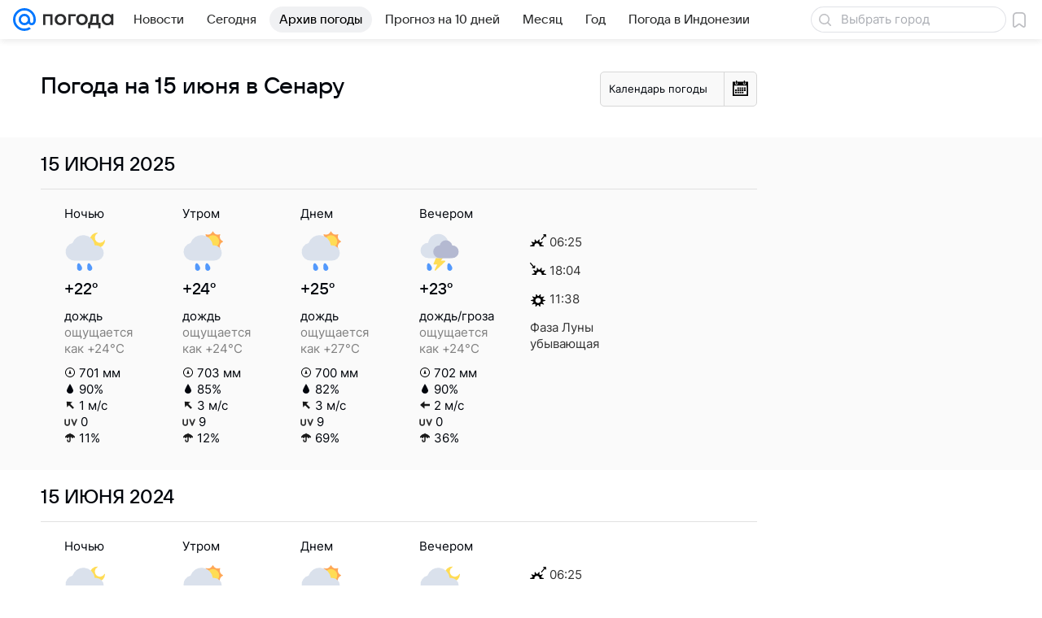

--- FILE ---
content_type: application/javascript
request_url: https://pogoda.mail.ru/-/8c827461e276d7fa977f96cdc0c14b3f/js/cmpld/web-old/base.js
body_size: 54942
content:
/*! For license information please see base.js.LICENSE.txt */
!function(t,e){if("object"==typeof exports&&"object"==typeof module)module.exports=e();else if("function"==typeof define&&define.amd)define([],e);else{var n=e();for(var r in n)("object"==typeof exports?exports:t)[r]=n[r]}}(self,function(){return function(){var t={767:function(){!function(t,e){"use strict";var n=e.Basic.Extend,r={};function i(){return(65536*(1+Math.random())|0).toString(16).substring(1)}function o(t,e,n){var r=t.handler;return t.options.async&&(r=function(t,e){return function(){var n=Array.prototype.slice.call(arguments,0);setTimeout(function(){t.apply(t,n)},e.asyncTimeout)}}(t.handler,t.options)),r.call(r,{data:e,options:n||{}})}function a(t){t in r||(r[t]={list:{},stack:[]})}n(!0,t.getNameSpace("Tools.PubSub",e),{publish:function(t,e){if(a(t),arguments.length>2)throw new Error("Метод PubSub.publish ожидал 2 аргумента, а получено "+arguments.length+".");var n=r[t].list;Object.keys(n).forEach(function(r){o(n[r],e,{message:t})}),function(t,e){a(t);var n=r[t].stack;n.length>=10&&n.shift(),n.push(e)}(t,{timestamp:(new Date).getTime(),args:e})},subscribe:function(t,e,s){if(null==t)throw new Error("No message");if(null==e)throw new Error('Invalid handler for message: "'+t+'"');a(t);var c=function(t){return n({memory:!1,take:1,async:!0,asyncTimeout:0},t)}(s),l=function(t,e,n){return{uid:[[i(),i()].join(""),i(),i(),i(),[i(),i(),i()].join("")].join("-"),message:t,handler:e,options:n}}(t,e,c);if(c.memory){var u=l.options.take,d=r[t].stack;d.slice(d.length-u).forEach(function(e){o(l,e.args,{memory:!0,message:t})})}return l.uid in r[t]||(r[t].list[l.uid]=l),l.uid},unsubscribe:function(t){for(var e in r)r.hasOwnProperty(e)&&t in r[e].list&&delete r[e].list[t];r=Object.keys(r).reduce(function(t,e){return Object.keys(r).length&&(t[e]=r[e]),t},{})}})}(window,window.ru.mail.cpf)},1199:function(t){var e;e=function(e){var n,r;!function(t){var e,i,o,a,s={},c={},l={},u={},d=Object.prototype.hasOwnProperty,p=[].slice;function h(t,e){return d.call(t,e)}function m(t,e){var n,r,i,o,a,s,c,u,d,p,h=e&&e.split("/"),m=l.map,f=m&&m["*"]||{};if(t&&"."===t.charAt(0))if(e){for(t=(h=h.slice(0,h.length-1)).concat(t.split("/")),u=0;u<t.length;u+=1)if("."===(p=t[u]))t.splice(u,1),u-=1;else if(".."===p){if(1===u&&(".."===t[2]||".."===t[0]))break;u>0&&(t.splice(u-1,2),u-=2)}t=t.join("/")}else 0===t.indexOf("./")&&(t=t.substring(2));if((h||f)&&m){for(u=(n=t.split("/")).length;u>0;u-=1){if(r=n.slice(0,u).join("/"),h)for(d=h.length;d>0;d-=1)if((i=m[h.slice(0,d).join("/")])&&(i=i[r])){o=i,a=u;break}if(o)break;!s&&f&&f[r]&&(s=f[r],c=u)}!o&&s&&(o=s,a=c),o&&(n.splice(0,a,o),t=n.join("/"))}return t}function f(e,n){return function(){return i.apply(t,p.call(arguments,0).concat([e,n]))}}function g(t){return function(e){s[t]=e}}function y(n){if(h(c,n)){var r=c[n];delete c[n],u[n]=!0,e.apply(t,r)}if(!h(s,n)&&!h(u,n))throw new Error("No "+n);return s[n]}function v(t){var e,n=t?t.indexOf("!"):-1;return n>-1&&(e=t.substring(0,n),t=t.substring(n+1,t.length)),[e,t]}function _(t){return function(){return l&&l.config&&l.config[t]||{}}}o=function(t,e){var n,r=v(t),i=r[0];return t=r[1],i&&(n=y(i=m(i,e))),i?t=n&&n.normalize?n.normalize(t,function(t){return function(e){return m(e,t)}}(e)):m(t,e):(i=(r=v(t=m(t,e)))[0],t=r[1],i&&(n=y(i))),{f:i?i+"!"+t:t,n:t,pr:i,p:n}},a={require:function(t){return f(t)},exports:function(t){var e=s[t];return void 0!==e?e:s[t]={}},module:function(t){return{id:t,uri:"",exports:s[t],config:_(t)}}},e=function(e,n,r,i){var l,d,p,m,v,_,b=[];if(i=i||e,"function"==typeof r){for(n=!n.length&&r.length?["require","exports","module"]:n,v=0;v<n.length;v+=1)if("require"===(d=(m=o(n[v],i)).f))b[v]=a.require(e);else if("exports"===d)b[v]=a.exports(e),_=!0;else if("module"===d)l=b[v]=a.module(e);else if(h(s,d)||h(c,d)||h(u,d))b[v]=y(d);else{if(!m.p)throw new Error(e+" missing "+d);m.p.load(m.n,f(i,!0),g(d),{}),b[v]=s[d]}p=r.apply(s[e],b),e&&(l&&l.exports!==t&&l.exports!==s[e]?s[e]=l.exports:p===t&&_||(s[e]=p))}else e&&(s[e]=r)},n=i=function(n,r,s,c,u){return"string"==typeof n?a[n]?a[n](r):y(o(n,r).f):(n.splice||(l=n,r.splice?(n=r,r=s,s=null):n=t),r=r||function(){},"function"==typeof s&&(s=c,c=u),c?e(t,n,r,s):setTimeout(function(){e(t,n,r,s)},4),i)},i.config=function(t){return(l=t).deps&&i(l.deps,l.callback),i},(r=function(t,e,n){e.splice||(n=e,e=[]),h(s,t)||h(c,t)||(c[t]=[t,e,n])}).amd={jQuery:!0}}(),r("packages/toolkit-common/almond/almond",function(){}),r("uuid",[],function(){var t=Math.floor,e=Math.random;function n(){return t(65536*e()).toString(16)}return function(t){var e=n()+n()+"-"+n()+"-"+n()+"-"+n()+"-"+n()+n()+n();return t&&(e=e.replace(/^(.*)([a-z])/i,"$2$1")||"a"),e}}),function(){"use strict";function e(t,e,n){return function(){var r,i=arguments;if("function"==typeof n){try{r=n.apply(t,i)}catch(e){return void t.reject(e)}if(r&&"function"==typeof r.then)return void(r.done&&r.fail?(r.__noLog=!0,r.done(t.resolve).fail(t.reject),r.__noLog=!1):r.then(t.resolve,t.reject));i=[r],e="resolve"}t[e].apply(t,i)}}var n=function(t){var r=!1;function i(t,e){c.done=c.fail=function(){return c},c[t?"done":"fail"]=function(t){return"function"==typeof t&&t(e),c};for(var n,r=t?a:s,i=0,o=r.length;i<o;i++)"function"==typeof(n=r[i])&&n(e);r=a=s=null}function o(t){return function(e){return r||(r=!0,c.resolve=c.reject=function(){return c},t&&e&&e.then&&!1!==e.pending?e.then(function(t){i(!0,t)},function(t){i(!1,t)}):i(t,e)),c}}var a=[],s=[],c={done:function(t){return a.push(t),c},fail:function(t){return s.push(t),c},then:function(t,r){var i=n();return c.__noLog=!0,c.done(e(i,"resolve",t)).fail(e(i,"reject",r)),c.__noLog=!1,i},notify:function(){return c},progress:function(){return c},promise:function(){return c},always:function(t){return c.done(t).fail(t),c},resolve:o(!0),reject:o(!1),catch:function(t){return c.then(null,t)}};if(c.constructor=n,"function"==typeof t)try{t(c.resolve,c.reject)}catch(t){c.reject(t)}return c};n.all=function(t){var e,r,i=n(),o=0,a=t.length,s=a,c=[],l=function(t,e){t>=0&&(c[t]=e),--s<=0&&i.resolve(c)},u=function(t){i.reject([t])};if(0===s)l();else for(;o<a;o++)(e=t[o])&&"function"==typeof e.then?(r=l.bind(null,o),e.__noLog=!0,e.done&&e.fail?e.done(r).fail(u):e.then(r,u),e.__noLog=!1):l(o,e);return i},n.race=function(t){return n.all(t).then(function(t){return t.pop()})},n.cast=function(t){var e=n().resolve(t);return t&&"function"==typeof t.then?e.then(function(){return t}):e},n.resolve=function(t){return t&&t.constructor===n?t:n().resolve(t)},n.reject=function(t){return n().reject(t)},n.map=function(t){var e,r=[],i=0,o={};for(e in t)r.push(t[e]);return n.all(r).then(function(n){for(e in t)o[e]=n[i++];return o})},n.version="0.3.1",window.Promise||(window.Promise=n),"function"==typeof r&&(r.amd||r.ajs)?r("Promise",[],function(){return n}):t.exports?t.exports=n:window.Deferred=n}(),r("utils/util",["jquery","Promise"],function(t,e){"use strict";var n=window.setTimeout,r=window.setImmediate||n,i={extend:function(e){return t.extend.apply(t,arguments)},cloneJSON:function(t){return"object"==typeof t?JSON.parse(JSON.stringify(t)):t},cloneObject:function(t){var e,n={};if(t&&t instanceof Object)for(e in t)n[e]=t[e];return n},toCamelCase:function(t,e){e=e||"_";var n=new RegExp("(\\"+e+"\\w)","g");return t.replace(n,function(t){return t[1].toUpperCase()})},nextTick:function(t,e){if(e)return function(){var e=arguments,n=this;r(function(){t.apply(n,e)})};r(t)},debounce:function(t,e,r){var i=function(){var o=arguments,a=o.length,s=r||this;clearTimeout(i.pid),i.pid=n(function(){0===a?t.call(s):1===a?t.call(s,o[0]):2===a?t.call(s,o[0],o[1]):3===a?t.call(s,o[0],o[1],o[2]):t.apply(s,o)},e)};return i.cancel=o,i},bind:function(t,e,n,r){if(null==n)n=[];else if(!Array.isArray(n))throw"util.bind: `args` must be array or null";return function(){var i=n,o=r;if(null==o&&(o=arguments.length),o>0){i=n.slice();for(var a=0;a<o;a++)i.push(arguments[a])}return e.apply(t||this,i)}},bindWithoutArgs:function(t,e,n){return Array.isArray(e)?function(){return t.apply(n||this,e)}:function(){return t.call(n||this)}},range:function(t){for(var e=[],n=0;n<t;n++)e.push(n);return e},pluck:function(t,e){return Array.isArray(t)?t.map(function(t){return t[e]}):[]},object:function(t,e){return t=null==t?[]:[].concat(t),e=void 0===e?[]:[].concat(e),t.reduce(function(t,n,r){return Array.isArray(n)?(t[n[0]]=n[1],t):(t[n]=e[r],t)},{})},promisify:function(t,n){return function(){var r=Array.prototype.slice.call(arguments);return n||(n=this),new e(function(e,i){r.push(function(t,n){t?i(t):e(n)}),t.apply(n,r)})}}};function o(){clearTimeout(this.pid)}return i.version="0.7.0",i}),function(t){var e=Date.now?Date.now():+new Date,n=t.performance||{},i=[],o={},a=function(t,e){for(var n=0,r=i.length,o=[];n<r;n++)i[n][t]==e&&o.push(i[n]);return o},s=function(t,e){for(var n,r=i.length;r--;)(n=i[r]).entryType!=t||void 0!==e&&n.name!=e||i.splice(r,1)};n.now||(n.now=n.webkitNow||n.mozNow||n.msNow||function(){return(Date.now?Date.now():+new Date)-e}),n.mark||(n.mark=n.webkitMark||function(t){var e={name:t,entryType:"mark",startTime:n.now(),duration:0};i.push(e),o[t]=e}),n.measure||(n.measure=n.webkitMeasure||function(t,e,r){e=o[e]&&o[e].startTime,r=r&&o[r]?o[r].startTime:n.now(),i.push({name:t,entryType:"measure",startTime:e,duration:r-e})}),n.getEntriesByType||(n.getEntriesByType=n.webkitGetEntriesByType||function(t){return a("entryType",t)}),n.getEntriesByName||(n.getEntriesByName=n.webkitGetEntriesByName||function(t){return a("name",t)}),n.clearMarks||(n.clearMarks=n.webkitClearMarks||function(t){s("mark",t)}),n.clearMeasures||(n.clearMeasures=n.webkitClearMeasures||function(t){s("measure",t)}),t.performance=n,"function"==typeof r&&(r.amd||r.ajs)&&r("performance",[],function(){return n})}(window),function(){"use strict";var e=/-/g,n=/\s+/,i=/-(.)/g,o=function(t,e){return e.toUpperCase()},a={}.hasOwnProperty,s=[];function c(t,n){var r=t.__emList;return n=n.toLowerCase().replace(e,""),void 0===r?(r=t.__emList={})[n]=[]:void 0===r[n]&&(r[n]=[]),r[n]}var l=function(){};function u(t){if(t instanceof u)return t;if(t.type){for(var n in t)a.call(t,n)&&(this[n]=t[n]);t=t.type}this.type=t.toLowerCase().replace(e,"")}l.fn=l.prototype={constructor:l,on:function(t,e){for(var r=(t=t.split(n)).length;r--;)c(this,t[r]).push(e);return this},off:function(t,e){if(void 0===t)this.__emList=t;else for(var r=(t=t.split(n)).length;r--;){var i=c(this,t[r]),o=i.length,a=-1;if(1===arguments.length)i.splice(0,1e5);else{if(i.indexOf)a=i.indexOf(e);else for(;o--;)if(i[o]===e){a=o;break}-1!==a&&i.splice(a,1)}}return this},one:function(t,e){var n=function(){return this.off(t,n),e.apply(this,arguments)};return this.on(t,n)},emit:function(t,e){var n,r,a,l,u,d=c(this,t),p=d.length;if((t="on"+t.charAt(0).toUpperCase()+t.substr(1)).indexOf("-")>-1&&(t=t.replace(i,o)),"function"==typeof this[t]&&(l=this[t].apply(this,[].concat(e))),p>0)for(u=(e=void 0===e?s:[].concat(e)).length;p--;)r=this,void 0!==(n=d[p])&&(void 0!==n.handleEvent&&(r=n,n=n.handleEvent),void 0!==(a=0===u?n.call(r):1===u?n.call(r,e[0]):2===u?n.call(r,e[0],e[1]):n.apply(r,e))&&(l=a));return l},trigger:function(t,e,n){var r=new u(t);return r.target=r.target||this,r.details=n,r.result=this.emit(t.type||t,[r].concat(e)),this}},u.fn=u.prototype={constructor:u,defaultPrevented:!1,propagationStopped:!1,isDefaultPrevented:function(){return this.defaultPrevented},preventDefault:function(){this.defaultPrevented=!0},stopPropagation:function(){this.propagationStopped=!0},isPropagationStopped:function(){return this.propagationStopped}},l.apply=function(t){return t.on=l.fn.on,t.off=l.fn.off,t.one=l.fn.one,t.emit=l.fn.emit,t.trigger=l.fn.trigger,t},l.version="0.4.0",l.Event=u,l.getListeners=c,"function"==typeof r&&(r.amd||r.ajs)?r("Emitter",[],function(){return l}):t.exports?t.exports=l:window.Emitter=l}(),r("logger",["uuid","utils/util","performance","Promise","Emitter"],function(t,e,n,r,i){"use strict";var o=/\b(fail|error|warn(ing)?|info|success|done)\b/i,a={fail:"#c00",error:"#c00",warn:"#a6a616",warning:"#a6a616",info:"#00f",success:"#060",done:"#060"};Error.prototype.toJSON=function(){return{name:this.name,message:this.message,stack:this.stack}};var s=1,c=i.getListeners,l=window.encodeURIComponent,u=/\s+/,d={},p=[];function h(t,e){return"[["+t.label.replace(/(:pending|^\[\[|\]\]$)/g,"")+":"+e+"]]"}var m={index:d,parentId:0,metaOffset:0,disabled:!1,entries:p,useUUID:!1,uuid:t,catchUncaughtException:function(t){t.onerror=function(t,e,n,r,i){return m.add("error",{type:i&&i.type,message:t,url:e,line:n,column:r,stack:i&&i.stack.toString()}),!1}},add:function(t,e,n,r){return m.disabled?this:(m.metaOffset=1,this.addEntry("log",t,e,n,r))},filterArguments:function(t){return t},scope:function(t,e,n,r){return null==n&&(n=-2),n>=-99&&(n=m.meta(n)),m.metaOffset=1,this.addEntry("scope",t,e,r,n)},addEntry:function(t,e,n,r,i){m.metaOffset+=1;var o=t instanceof f?t:new f(t,e,n,r||this.parentId,i);return d[o.id]=o,o.idx=p.push(o)-1,this._emit(),o},closest:function(t,e){var n;for(t=t.id||t;(n=d[t])&&t;)if(t=n.parentId,n.label===e)return n;return null},chain:function(t,e){for(var n,r=[];(n=d[t])&&t;)t=n.parentId,r.push(n);return r.reverse(),e&&(r=r.map(function(t){return"["+t.id+"] "+t.label}).join(e)),r},getScope:function(t,e,n,r){return m.metaOffset+=1,"string"==typeof t?this.addEntry("scope",t,e,n,r):t},wrap:function(t,e,n,r,i){if(1===arguments.length?(n=t,t=d[m.parentId]):void 0===n&&(n=e,e=void 0),n&&!n.__logger__&&!this.disabled){if(m.metaOffset+=1,i=i||m.meta(),"function"==typeof n){var o=function(){var o,a=m.getScope(t,e,r,i),s=m.parentId;return m.parentId=a.id,m.metaOffset+=1,o=m.wrap(a,n.apply(this,arguments)),m.parentId=s,o};return n.__logger__=!0,o.__logger__=!0,o}n.then&&m.getScope(t,e,null,i).wrap(n)}return m.metaOffset=0,n},call:function(t,e,n){return m.metaOffset+=1,this.wrap(t,e,n)()},reset:function(){s=1,this.index=d={},this.entries=p=[],this.parentId=0},set:function(t){this.reset(),this.entries=p=t},print:function(t){var e={},n="";function r(t){return new Date(t).toISOString().slice(11,-1)}return p.forEach(function(t){var n=t.parentId;(e[n]=e[n]||[]).push(t)}),function i(s,c){for(var l,u,d,p=e[s]||[],h=0,m=p.length;h<m;h++)if(d=(l=p[h]).args,u="["+r(l.ts)+"] "+l.label,t&&(u+=d?": "+JSON.stringify(d):""),e[l.id])if(t)n+=c+u+"\n",i(l.id,"  "+c);else{if(o.test(u)){var f="color: "+a[RegExp.lastMatch.toLowerCase()];console.group("%c"+u,f),d&&console.log("%c[details] ",f,d)}else console.group(u),d&&console.log("[details] ",d);i(l.id),console.groupEnd()}else t?n+=c+u+"\n":o.test(u)?console.log("%c"+u,"color: "+a[RegExp.lastMatch.toLowerCase()],d):console.log(u,d)}(0,""),t&&n},on:function(t,e){for(var n,r=(t=t.trim().split(u)).length;r--;)n=t[r].split(":"),c(this,n[1]||n[0]).push({fn:e,label:n[1]||n[0],parent:n[1]&&n[0]});return this},off:function(t,e){for(var n,r,i,o,a=(t=t.trim().split(u)).length;a--;)for(n=t[a].split(":"),i=(r=c(this,n[1]||n[0])).length;i--;)(o=r[i]).fn===e&&o.parent===(n[1]&&n[0])&&r.splice(i,1);return this},_emit:function(){for(var t,e,n,r,i,o=p.length;o--;)if(!(t=p[o]).emitted)for(t.emitted=!0,r=(n=c(this,t.label)).length;r--;)(i=n[r]).parent?(e=this.closest(t.id,i.parent))&&i.fn(e,t):i.fn(t)},last:function(){return p[p.length-1]},meta:function(){return{fn:"unknown",file:"unknown",line:0,column:0}},parseStackRow:function(t){var e,n=(t+="").match(/at\s+([^\s]+)(?:.*?)\(((?:http|file|\/)[^)]+:\d+)\)/);return n||((n=t.match(/at\s+(.+)/))?(n[0]="<anonymous>",n.unshift("")):n=t.match(/^(.*?)(?:\/<)*@(.*?)$/)||t.match(/^()(https?:\/\/.+)/)),n?(e=n[2].match(/^(.*?):(\d+)(?::(\d+))?$/)||[],n={fn:(n[1]||"<anonymous>").trim(),file:e[1],line:0|e[2],column:0|e[3]}):n=null,n},serialize:function(){return JSON.stringify(p)},mailTo:function(t){var e=document.createElement("a");e.href="mailto:"+t+"?subject="+l("[logger] "+new Date)+"&body="+l(this.serialize()),e.innerHTML="send",e.click()}};function f(r,i,o,a,c){this.id=o&&o.uuid||(m.useUUID?t():s++),this.ts=n.now(),this.type=r,this.label=i+"";try{o=e.cloneJSON(m.filterArguments(o))}catch(t){o=t}this.args=o,this.parentId=a,this.linked=[],m.metaOffset+=1,this.meta=c||m.meta(),m.metaOffset=0}return f.fn=f.prototype={constructor:f,add:function(t,e){return m.add(t,e,this.id,this.meta)},call:function(t,e,n){if("function"==typeof t){var r,i=m.parentId;return m.parentId=this.id,r=this.wrap(e?t.apply(null,e):t()),m.parentId=i,r}return m.wrap(t,e,n,this.id,this.meta)()},wrap:function(t){if("function"==typeof t)return m.wrap(this,t);if(t&&!t.__logger__&&t.then){var e=t.then,n=t.done,r=t.fail,i=t.always,o=this;t.__logger__=o,n&&(t.done=function(e){var r=t.__noLog,i=m.meta(-1-(0|t.metaOffset));return n.call(t,function(){(r?t.__logger__:m.addEntry("scope",h(o,"done"),null,t.__logger__.id,i)).call(e,arguments)})}),r&&(t.fail=function(e){var n=t.__noLog,i=m.meta(-1-(0|t.metaOffset));return r.call(t,function(){(n?t.__logger__:m.addEntry("scope",h(o,"fail"),null,t.__logger__.id,i)).call(e,arguments)})}),i&&(t.always=function(e){var n,r=m.meta(-1-(0|t.metaOffset));return t.__noLog=!0,n=i.call(t,function(){m.addEntry("scope",h(o,"always"),null,t.__logger__.id,r).call(e,arguments)}),t.__noLog=!1,n}),t.catch=function(e){return t.then(null,e,!0)},t.then=function(n,r,i){if(t.__noLog)return e.call(t,n,r);var a=m.meta(-1-(0|t.metaOffset)-!!i),s=i?"catch":"then",c=new f("scope","",null,o.id,a);return c.wrap(e.call(t,n?function(){return c.label=h(o,s+":resolved"),m.addEntry(c),c.call(n,arguments)}:null,r?function(){return c.label=h(o,s+":rejected"),m.addEntry(c),c.call(r,arguments)}:null))}}return t},scope:function(t,e,n){return m.scope(t,e,n||-3,this.id)},chain:function(t){return m.chain(this.id,t)},pluck:function(t){return this.chain().map(function(e){return e[t]})},parent:function(){return d[this.parentId]},toJSON:function(){return{id:this.id,dependId:this.dependId,linked:this.linked,type:this.type,label:this.label,args:this.args,meta:this.meta}},setArgs:function(t){this.args=m.filterArguments(t)}},Function.prototype.logger=function(t,e){return m.wrap(t,e,this,null,m.meta(-1))},m.Entry=f,window.setTimeoutLog=function(t,e,n){},window.setIntervalLog=function(t,e,n){},r.Log=function(t,e){return e?t="[["+t+"]]":(e=t,t="[[promise]]"),m.scope(t,null,-2).call(function(){return new r(e)})},m.version="0.9.0",window.octolog=window.logger=m}),r("mrg-context/MultiContext/MultiContext",["jquery","logger"],function(t,e){"use strict";var n={}.toString;return function(r,i,o){var a=e.scope("MultiContext"),s=null,c=null,l={contextName:"multi",insertDirect:function(){var e=[].slice.call(arguments,0);return null===c?c=d(e):c.then(function(){return s.insertDirect.apply(s,e)},function(t){return"m"===s.contextName&&"m_empty_data"===t.status?s.insertDirect.apply(s,e):t}).then(function(t){return a.add("MultiContext.slaveInsertDirect.success",{args:e,context:s.contextName,result:t}),t}).then(null,function(n){var r=t.Deferred();return a.add("MultiContext.slaveInsertDirect.fail",{args:e,context:"unknown",error:JSON.stringify(n)}),r.rejectWith(r,[{status:s.contextName+"_skip"}])})}};function u(e,n){if("d_blocked"===n.status||"d_timeout"===n.status||"exception"===n.status){if(o.length)return a.add("MultiContext.tryMasterContext",{args:e,context:s?s.contextName:"<initial>",error:JSON.stringify(n)}),s=null,d(e,n.status);a.add("MultiContext.factories.fail.empty",{args:e,context:s.contextName,error:JSON.stringify(n)})}var r=t.Deferred();return r.rejectWith(r,[n])}function d(e,c){if(-1===s){var d=new Error("MultiContext.factories.empty"),p=t.Deferred();return a.add(d.message,{args:e}),p.rejectWith(p,[d])}if(null===s){var h=o.shift();if("function"!=typeof h)return u(e,{status:"exception",error:new Error("MultiContext.factories.shift() has returned: "+n.call(h))});if(!(s=new h(r,i)))return u(e,{status:"exception",error:new Error("MultiContext.contextFactory() has returned `null` context")})}return a.add("MultiContext.masterInsertDirect.exec",{args:e,context:s.contextName}),l.contextName=s.contextName,s.insertDirect.apply(s,e).always(function(e){l.prevError=c,t(window).triggerHandler("mrg-context-"+s.contextName,["rejected"===this.state(),e.status])}).then(function(t){return a.add("MultiContext.masterInsertDirect.success",{args:e,context:s.contextName,result:t}),t}).then(null,function(t){return a.add("MultiContext.masterInsertDirect.fail",{args:e,context:s.contextName,error:JSON.stringify(t)}),u(e,t)})}return l}}),r("mrg-smokescreen/Utils",[],function(){var t,e=!1;try{e="http://example.com/"===new URL("http://example.com/").href}catch(t){}function n(t,e){return Math.random()*(e-t+1)+t|0}var r=function(t){return Array.prototype.slice.call(t)};return{random:n,calcString:function(e,r){if(e=parseInt(e,10),function(){if(void 0===t)try{if("function"==typeof window.getComputedStyle){var e=document.createElement("div");e.style.height="calc(30px + 30px)",document.getElementsByTagName("body")[0].appendChild(e),t="60px"===window.getComputedStyle(e,null).getPropertyValue("height"),e.parentNode.removeChild(e)}}catch(e){t=!1}return t}()){for(var i=[],o=0,a=0,s=n(1,6);a<s;a++)i.push(n(-100,100)),o+=i[i.length-1];return o!==e&&i.push(e-o),"calc("+i.map(function(t){return t.toString()+r}).join(" + ")+")"}return e+r},replaceUrl:function(t,n,r){if(e&&n){var i,o=t.charAt(0),a='"'===o||"'"===o,s=0+a;i=r?t.indexOf((a?o:"")+")"):a?t.indexOf(o,s+1):t.length;var c=t.slice(s,i);try{c=new URL(c,n).href}catch(t){}return t.slice(0,s)+c+t.slice(i)}return t},replaceContent:function(t){var e=t.charAt(0),n='"'===e||"'"===e,r=Number(n),i=n?t.indexOf(e,r):t.indexOf(";",r),o=t.slice(r,i),a="";if(/^\\[a-z0-9]+$/.test(o)||!n)a=o;else for(var s=0;s<o.length;s++){var c=o[s].charCodeAt(0);isNaN(c)||(a+="\\"+c.toString(16))}return t.slice(0,r)+a+t.slice(i)},iterate:function(t,e,n){for(var r in t)Object.prototype.hasOwnProperty.call(t,r)&&"length"!==r&&e.call(n||this,t[r],r)},extend:function(){var t=r(arguments),e=t.shift();return t.forEach(function(t){for(var n in t)e[n]=t[n]}),e},merge:function(){var t=r(arguments),e=t.shift();return t.forEach(function(t){for(var n in t)e[n]||(e[n]=t[n])}),e},toArray:r}}),r("mrg-smokescreen/StyleSheets.Item",["mrg-smokescreen/Utils"],function(t){function e(t){t&&this.__rules.push(t)}function n(e,n){this.__style=function(e){var n=document.createElement("style");return n.appendChild(document.createTextNode("")),(e=e||{}).rel="stylesheet",e.type="text/css",e.media=e.media||"screen",t.iterate(e,function(t,e){t&&n.setAttribute(e,t)}),n}(e),this.__style.__created=!0,this.__rules=[],this.__originalNode=n}function r(){this.__rules.length&&this.__style.appendChild(document.createTextNode(this.__rules.join("\n")))}return n.prototype={constructor:n,insert:function(){e.apply(this,arguments)},insertBlock:function(t,n){e.apply(this,[t+"{"+n+"}"])},setContent:function(t){this.__style.appendChild(document.createTextNode(t))},apply:function(){var t,e,n;this.__originalNode&&this.__originalNode.parentNode?(t=this.__originalNode,e=this.__style,(n=t.getAttribute("id"))&&e.setAttribute("id",n),this.__originalNode.parentNode.replaceChild(this.__style,this.__originalNode)):(function(){for(var t=document.styleSheets,e=t.length;e>0;e--){var n=t[e-1];if(n&&n.ownerNode&&n.ownerNode.parentNode)return n.ownerNode.parentNode}}()||document.head).appendChild(this.__style),r.apply(this)},getSheet:function(){return this.__style.sheet}},n}),r("mrg-smokescreen/StyleSheets.NativeParser",["mrg-smokescreen/Utils"],function(t){var e=/content\s*:\s*/;function n(t){return t.replace(/-([a-z])/g,function(t){return t[1].toUpperCase()})}var r=/^(-?\d+)([a-z%]+)$/,i=/\s(?![*+\-/]|[^()]+\)+|\(+)/;function o(o,a,s,c){for(var l,u="",d=a(o.selectorText),p=0;p<o.style.length;p++){var h="important"===o.style.getPropertyPriority(o.style[p])?" !important":"",m=o.style[p];/background-(repeat|position)-[xy]/.test(m)&&(m=m.replace(/-[xy]$/,""));var f=o.style[m]||o.style[n(m)];if(void 0!==f&&f.length||(m=m.replace(/-(value|(ltr|rtl)-source)$/g,""),f=o.style[m]||o.style[n(m)]),void 0===f&&"float"===m&&(f=o.style.cssFloat),void 0!==f&&f.length){if(c.randomize&&c.randomize.length&&c.randomize.indexOf(m)>-1&&d!=o.selectorText){for(var g=f.split(i),y=g.length,v=[];y--;){var _=r.exec(g[y]);v.unshift(_?t.calcString(_[1],_[2]):g[y])}f=v.join(" ")}u+=m+": "+f+h+"; "}}return-1!==u.indexOf("url(")&&(u=function(e,n){var r=!0;return e.split("url(").map(function(e){return r?(r=!1,e):t.replaceUrl(e,n,!0)}).join("url(")}(u,s)),-1!==u.indexOf("content")&&(l=!0,u=u.split(e).map(function(e){return l?(l=!1,e):t.replaceContent(e)}).join("content:")),d+" { "+u+" }"}return{iterate:function(e,n,r,i,a){a=a||{},t.iterate(function(t){try{return t.cssRules||t.rules}catch(t){return null}}(e),function(e){switch(e.type){case 1:i(o(e,n,r,a));break;case 4:var s=[];t.iterate(e.cssRules||e.rules,function(t){s.push(o(t,n,r,a))}),i("@media "+e.media.mediaText+" { "+s.join(" ")+" }");break;default:i(e.cssText)}})}}}),r("mrg-nano-xhr",[],function(){var t=new Function;return{version:"0.0.13",request:function(e,n){var r=e,i="GET",o=null,a=!1,s=function(){var e={readyState:4,status:-1};e.open=e.send=t;try{e=new window.XMLHttpRequest}catch(t){try{e=new window.ActiveXObject("Msxml2.XMLHTTP")}catch(t){try{e=new window.ActiveXObject("Microsoft.XMLHTTP")}catch(t){}}}return e}(),c=null,l=new Date,u={error:c,xhr:s};"object"==typeof e&&(r=e.url,i=e.method||i,o=e.body||o,a=e.sync||a),s.url=r;var d=function(){(c||4===s.readyState)&&(d=t,u.error=c,s.duration=new Date-l,s.onerror=s.onreadystatechange=null,"function"==typeof n&&n(c,s))};try{s.onreadystatechange=d,s.onerror=function(t){c=t,d()},s.open(i,r,!a),s.send(o)}catch(t){c=t,d()}return u}}}),r("mrg-smokescreen/StyleSheets",["mrg-smokescreen/StyleSheets.Item","mrg-smokescreen/StyleSheets.NativeParser","mrg-smokescreen/Utils","mrg-nano-xhr"],function(t,e,n,r){var i=!1;function o(t,e){var n=t(e);return i||n===e?n:n+","+e}function a(t){var e;return t.ownerNode&&(e=((e=t.ownerNode.href||t.ownerNode.getAttribute("x-href"))||"").replace(/^https:/,"")),e}return{setup:function(t){t&&"boolean"==typeof t.justOneSelector&&(i=t.justOneSelector)},update:function(i,s,c,l){!function(i){var u=/^(https:)?\/\/[^/]+/,d=i.map(function(t){return t.replace(u,"")});!function i(){n.iterate(document.styleSheets,function(t){if("LINK"===t.ownerNode.tagName){var e=a(t).replace(u,"");d=d.filter(function(t){return e!==t})}}),d.length?setTimeout(i,100):[].map.call(document.styleSheets,function(t){return t}).forEach(function(n){if(n.ownerNode&&!n.ownerNode.__created&&!n.__updated&&"LINK"===n.ownerNode.tagName){var i=n;n.__updated=!0;var u=a(n);if(n.href)try{var d=function(t){var e=r.request({url:t.href,sync:!0});if(e.error){var n="[CSS LOADING ERROR] Cant load "+t.href;throw window.ajs&&window.ajs.log&&window.ajs.log(n),e.error.description=n,e.error.sheet=t,e.error}return e.xhr.responseText}(n);if(d){var p=new t({"x-href":u,media:n.media.mediaText},n.ownerNode);p.setContent(d),p.apply(),(i=p.getSheet()).__updated=!0}}catch(t){"function"==typeof c&&c(t)}var h=new t({"x-href":u,media:n.media&&n.media.mediaText},i.ownerNode);h.__updated=!0,e.iterate(i,o.bind(null,s),u,function(t){h.insert(t.toString())},l),h.apply()}})}()}(i)},remove:function(t){if((t=(t||[]).map(function(t){return(t||"").replace(/^https:/,"")})).length){var e=[];n.iterate(document.styleSheets,function(n){var r=a(n);r&&-1!==t.indexOf(r)&&e.push(n)});for(var r=e.length-1;r>=0;r--){var i=e[r];i.ownerNode.parentNode.removeChild(i.ownerNode)}}},insert:function(e,r){var i=new t({}),a=o.bind(null,r),s=function(t,e){return a(t)+function(t){var e=[];return n.iterate(t,function(t,n){e.push(n+":"+t+";")}),"{"+e.join("\n")+"}"}(e)};n.iterate(e,function(t,e){if(/@(media|supports|document|page|keyframes|font-feature-values)/.test(e)){var r=[];n.iterate(t,function(t,e){r.push(s(e,t))}),i.insertBlock(e,r.join(""))}else i.insert(s(e,t))}),i.apply()}}}),r("mrg-smokescreen/Cid",[],function(){var t=1e3,e=function(t){for(var e=0;e<10;e++)t.push(e.toString());for(e=0;e<25;e++)t.push(String.fromCharCode(97+e)),t.push(String.fromCharCode(65+e));return function(t){for(var e,n,r=t.length;0!==r;)n=Math.floor(Math.random()*r),e=t[r-=1],t[r]=t[n],t[n]=e;return t}(t)}([]),n=e.length;function r(t){return(t>=n?r((t/n|0)-1):"")+e[t%n|0]}var i=function(){for(var t=[],n=0;t.length<5&&n<e.length;n++)(t.length>0||!/[0-9]/.test(e[n]))&&t.push(e[n]);return t.join("")}();return function(){return i+r(t++)}}),r("mrg-smokescreen/Welter",["mrg-smokescreen/Cid","mrg-smokescreen/Utils"],function(t,e){"use strict";var n={};function r(){var e=t(!0);return n[e]=!0,e}function i(t,n){for(var o=document.createDocumentFragment(),a=0,s=e.random(0,t);a<s;a++){var c=document.createElement("div");e.random(0,n)&&c.appendChild(i(t,n-1));var l=0;e.random(0,t)%2||(c.id=r(),l++),e.random(0,t)%5||(c.setAttribute("data-bem",r()),l++),e.random(0,t)%6||(c.setAttribute("data-mnemo",r()),l++),e.random(0,t)%3&&l||(c.className=r()),o.appendChild(c)}return o}return{isWelter:function(t){return void 0!==n[t]},wrap:function(t,n){function r(t){t&&e.toArray(t.querySelectorAll(n)).forEach(function(t){var n=i(5,5),r=n.querySelectorAll("div"),o=r[e.random(0,r.length-1)];t&&o&&(t.originalParentNode=t.parentNode,t.parentNode.insertBefore(n,t),o.appendChild(t))})}try{t.nodeType?r(t):t.length>=0?1===t.length?r(t[0]):e.toArray(t).forEach(r):console.warn('[Walter.wrap] this "context" not supported:',t)}catch(t){console.error(t)}}}}),r("mrg-smokescreen/Locator",["mrg-smokescreen/StyleSheets","mrg-smokescreen/Welter","mrg-smokescreen/Utils","mrg-smokescreen/Cid"],function(t,e,n,r){"use strict";var i,o,a,s,c=r(),l=0,u={names:{},reverse:{},wraps:{}},d={},p=!1,h=[],m=!1,f=/([@#:.]*)([\w$-]+)/gi,g=[],y={},v=(o=["top","right","bottom","left"],s=["height","width","max-width","max-height","min-height","min-width"],(a=["margin","padding"]).forEach(function(t){o.forEach(function(e){s.push(t+"-"+e)})}),s.concat(o,a));function _(t){x(t)}function b(e,n){p&&e&&t.update(e,E,n,y)}function w(e){e&&g.push(e),g.forEach(function(e){t.insert(e,E)}),g=[]}function x(e,r){e=n.extend({},y,e||{}),y=e,e.enable&&(p=!0),p&&("boolean"==typeof e.translateAll&&(m=e.translateAll),e.match&&e.match instanceof Array&&e.match.length>0&&(h=h.concat(e.match),i=new RegExp("^("+h.join("|")+")"))),t.setup(e.styleSheetsOptions),e.randomize&&(e.randomize=!0===e.randomize?v:e.randomize),e.links&&b(e.links,r),e.sheet&&w(e.sheet)}function k(t,e){return(e?e+"@@@":"")+t}function j(t,e){var n=k(t,e),o=u.names[n];return!o&&p&&(m||i&&i.test(e||t))&&(o=r(),u.names[n]=o,u.reverse[o]=t),o||t}function S(t,e){var n=T(t);return e?j(n.elem,e)+(n.mod?"_"+j(n.mod,e):""):j(n.elem)+(n.mod?"_"+j(n.mod,n.elem):"")}function T(t){var e,n=(t?""+t:"").match(/^(.*?[^_])(_([^_]+))?$/);return n&&(t=n[1],e=n[3]),{elem:t,mod:e}}function E(t){return t.replace(f,function(t,e,n){return!e||/:/.test(e)?t:e+S(n)})}function O(t,e){var n=T(t);return e?(u.names[k(n.elem,e)]||n.elem)+(n.mod?"_"+(u.names[k(n.mod,e)]||n.mod):""):(u.names[n.elem]||n.elem)+(n.mod?"_"+(u.names[k(n.mod,n.elem)]||n.mod):"")}function C(t,e,n){return(t||"").toString().split(/\s+/).map(function(t){return e(t,n)}).join(" ")}function A(t){var e=T(t);return(u.reverse[e.elem]||e.elem)+(e.mod?"_"+(u.reverse[e.mod]||e.mod):"")}return _.prototype={constructor:_,setup:x,selector:function(t,e){var n=E(t);return e||t==n?n:n+", "+t},transform:function(t,e){return C(t,S,e)},lookup:function(t,e){return C(t,O,e)},updateSheets:b,removeSheets:function(e){p&&e&&t.remove(e)},insertSheet:w,reverse:function(t){return C(t,A)},isWelter:function(t){return e.isWelter(t)},wrap:function(t,n){if(p){var r;(n=n||document)[c]?r=n[c]:(r=++l,n[c]=r);var i=d[r];null==i&&(i={}),t.forEach(function(t){if(!i[t]){var o=E(t);i[t]=o,d[r]=i,e.wrap(n,o)}})}},calcString:function(t,e){return p?n.calcString(t,e):t+e},removeCache:function(t){delete d[t[c]],delete t[c]},isEnabled:function(){return p}},_}),r("mrg-context/Broker/Broker.JSONP",[],function(){return function(t,e){return new Promise(function(n,r){var i,o="mimic_"+e.page_id+"_"+(e.stat_id||"0"),a=!1;function s(){window[o]&&(delete window[o],document.body.removeChild(i))}function c(){a||(a=!0,s(),r({status:0}))}window[o]=function(t){if(a=!0,s(),"string"==typeof t)try{t=JSON.parse(t)}catch(t){}n({status:200,response:t})},(i=document.createElement("script")).onreadystatechange=function(){"complete"!==this.readyState&&"loaded"!==this.readyState||(this.onreadystatechange=null,setTimeout(c,0))},i.onload=i.onerror=c,i.src=t,document.body.appendChild(i)})}}),r("mrg-context/Broker/Broker.Ajax",[],function(){return function(t,n,r){return new Promise(function(i,o){e.ajax({method:t,url:n,dataType:"json",data:r}).then(function(t,e,n){i({status:n.status,response:t})},function(t){o(t)})})}}),r("mrg-context/Broker/Broker",["logger","mrg-context/Broker/Broker.JSONP","mrg-context/Broker/Broker.Ajax","jquery"],function(t,e,n,r){var i=function(e,n,r){"object"==typeof n&&(r=n,n=null),this._options=r,this.log=t.getScope(n||"HttpBroker")};return i.fn=i.prototype={_handleResponse:function(t){return this.log.add("response",t),this._options.handleResponse&&this._options.handleResponse(t),t},call:function(t,e,n){var i=Date.now(),o=this,a=this._options,s=a.getUrl(t,e,n),c=(a.type||"POST").toUpperCase(),l={method:t,params:e,type:c,url:s};function u(t){return l.time=Date.now()-i,t}return this._getRequest(c)(s,e,n).then(u,u).then(function(t){return o._handleResponse(r.extend(l,{status:t.status,prefix:t.response&&t.response.prefix,response:t.response&&t.response.result||t.response}))},function(e){var n=e.status?e.statusText.toLowerCase().replace(/\s+/g,"-"):"blocked";if(o._handleResponse(r.extend(l,{status:e.status,response:{status:e.status,code:n}})),"count"!==t)throw e})},_getRequest:function(t){switch(t){case"JSONP":return e;case"GET":case"POST":return n.bind(null,t)}}},function(e,n){var r=new i(e,"HttpBroker",n.broker);return t.on(r.log.label+":response",e.response),t.on(r.log.label+":error",e.error),r}}),r("mrg-context/utils/Cookie",[],function(){return{get:function(t){var e=document.cookie.match(new RegExp("(?:^|; )"+t.replace(/([\.$?*|{}\(\)\[\]\\\/\+^])/g,"\\$1")+"=([^;]*)"));return e?decodeURIComponent(e[1]):void 0},set:function(t,e,n){var r=(n=n||{}).expires;if("number"==typeof r&&r){var i=new Date;i.setTime(i.getTime()+1e3*r),r=n.expires=i}r&&r.toUTCString&&(n.expires=r.toUTCString());var o=t+"="+(e=encodeURIComponent(e));for(var a in n){o+="; "+a;var s=n[a];!0!==s&&(o+="="+s)}document.cookie=o}}}),r("mrg-context/Transport/Transport",["jquery","mrg-context/Broker/Broker","mrg-context/utils/Cookie"],function(t,e,n){return function(r,i){var o=i.cookieSearchuid||"searchuid",a=new e(r,i),s=!!i.disable_counter;return{getData:function(e,r){var i=t.Deferred(),c=function(t,e){var r={page_id:String(t),search_uid:n.get(o),location:location.protocol+"//"+location.host+location.pathname};return void 0!==e.stat_id&&(r.stat_id=String(e.stat_id)),void 0!==e.slot&&(r.slot=Number(e.slot)),"object"==typeof e.search&&(r.search={},void 0!==e.search.page&&(r.search.page=Number(e.search.page)),void 0!==e.search.text&&(r.search.text=String(e.search.text))),"object"==typeof e.context&&(r.context={},void 0!==e.context.title&&(r.context.title=String(e.context.title)),void 0!==e.context.headers&&(r.context.headers=e.context.headers)),document.referrer&&(r.referer=document.referrer),navigator.userAgent&&(r.agent=navigator.userAgent),r}(e,r);return c.search_uid||r.features&&r.features["rb-mimic-force-searchuid"]?a.call("page",c).then(function(e){var n,o=e.prefix||"",l=(n=e.response,{isOK:function(){return n&&200===n.status&&n.body&&n.body.direct&&n.body.direct.ads&&n.body.direct.ads instanceof Array},getData:function(){return n.body}});if(l.isOK()){var u=l.getData(),d=function(t,e){var n=[],r=t.common.link_head?t.common.link_head.replace(/^.+\/count\//,""):"",i=r,o=[];return t.direct.ads.forEach(function(t){(t.title&&t.body&&n.length<e.limit||"banner"===t.type)&&(n.push(t),i+=t.link_tail,o.push(r+t.link_tail))}),{items:n,count:i,countPerItem:o}}(u,r),p=function(e,n,r,i){var o=[];return e.forEach(function(e,s){o.push(function(){a.call("count",t.extend({},n,{key:e}),r),i&&i[s]&&a.call("count",t.extend({},n,{key:i[s]}),r)})}),o}(d.countPerItem,c,o,d.rtbCountPerItem),h=[u,d.items,p,c,o];s||h.push(function(){a.call("count",t.extend(c,{key:d.count}),o)}),i.resolveWith.call(i,i,h)}else i.rejectWith(i,[{status:"m_not_is_ok"}])},function(){i.rejectWith(i,[{status:"m_call_error"}])}):i.rejectWith(i,[{status:"m_empty_search_uid"}]),i.promise()}}}}),r("mrg-context/bem/blocks/b-context/b-context.sheet",[],function(){"use strict";return function(t,e){e=e||{};for(var n={".root":{"font-size":"13px"},".favicon":{"margin-top":"-0.2em","margin-right":".2em","max-width":"1em","max-height":"1em",display:"inline-block","vertical-align":"middle"},".warning":{"margin-top":".23em",border:"1px solid #dddcda",padding:".15em .3em","line-height":"1.1"},".button":{display:"inline-block",height:"30px",padding:"0 13px","font-size":"12px","line-height":"30px",color:"#000","background-color":"#ddd"},".button:hover":{"background-color":"rgb(204, 204, 204)","text-decoration":"none"},".horizontal .js-href":{cursor:"pointer"},".horizontal .logo":{"padding-left":".7em","font-size":"87%","line-height":"1.4","font-weight":"400"},".horizontal .logo__link":{color:"#000","text-decoration":"underline",cursor:"pointer"},".horizontal .title__link":{"font-size":"18px",color:"rgb(0, 119, 204)","text-decoration":"underline",cursor:"pointer"},".horizontal .title__link:hover":{"text-decoration-style":"initial","text-decoration-color":"initial","text-decoration-line":"none","text-decoration":"none",color:"rgb(0, 119, 204)"},".horizontal .item":{"margin-left":"auto","margin-right":"auto",padding:".7em","vertical-align":"top",display:"inline-block","box-sizing":"border-box"},".horizontal .title":{"font-size":"110%","margin-bottom":".38em","line-height":"1.1","vertical-align":"baseline"},".horizontal .content":{"font-weight":"400","line-height":"1.2","text-decoration":"none","margin-bottom":t.calcString(6,"px")},".horizontal .picture":{"padding-right":".6em",float:"left"},".horizontal .picture_fluid":{display:"block","padding-right":t.calcString(6,"px"),float:"left"},".horizontal .picture__image_fluid":{width:t.calcString(100,"%"),height:t.calcString(100,"%"),"max-width":t.calcString(225,"px"),"max-height":t.calcString(100,"%"),"margin-bottom":t.calcString(6,"px")},".horizontal .fluid":{"max-width":t.calcString(500,"px"),"margin-left":"auto","margin-right":"auto",float:"left"},"@media (max-width: 1350px)":{".horizontal .fluid":{float:"none !important","max-width":t.calcString(225,"px")}},".last-child":{float:"right !important"},".horizontal .fluid .fluid__content":{float:"left !important","min-width":t.calcString(225,"px")},".horizontal .fluid .content":{"max-width":t.calcString(225,"px")},".horizontal .contacts":{"margin-top":".23em"},".horizontal .contacts__item":{"vertical-align":"baseline","padding-right":"1em","line-height":"1.1","text-decoration":"none"},".horizontal .contacts__item_link:hover":{"text-decoration":"underline",cursor:"pointer"},".horizontal .contacts_link:hover":{"text-decoration":"underline",cursor:"pointer"},".horizontal .warning":{display:"inline-block",width:"100%","max-width":t.calcString(225,"px"),"margin-bottom":t.calcString(6,"px")},".mailruVertical":{"font-size":"10px"},".mailruVertical .js-href":{cursor:"pointer"},".mailruVertical .logo":{"padding-top":t.calcString(.4,"em"),"padding-right":t.calcString(.8,"em"),"padding-bottom":t.calcString(.4,"em"),"padding-left":t.calcString(.8,"em"),"font-size":t.calcString(120,"%"),color:"#666"},".mailruVertical .item":{"padding-top":t.calcString(10,"px"),"padding-right":t.calcString(15,"px"),"padding-bottom":t.calcString(10,"px"),"padding-left":t.calcString(15,"px")},".mailruVertical .first-item":{"padding-top":t.calcString(16,"px")},".mailruVertical .last-item":{"padding-bottom":t.calcString(16,"px")},".mailruVertical .banner":{display:"block"},".mailruVertical .banner__picture":{display:"block"},".mailruVertical .promo_image__last":{"margin-bottom":t.calcString(0,"em")},".mailruVertical .title":{"font-size":"15px","font-weight":"bold","margin-bottom":t.calcString(6,"px"),"vertical-align":"baseline"},".mailruVertical .title:hover":{"text-decoration":"underline"},".mailruVertical .content":{"margin-bottom":t.calcString(6,"px"),"font-size":t.calcString(120,"%"),"font-weight":"400","line-height":"1.2","text-decoration":"none"},".mailruVertical .picture":{"padding-right":t.calcString(10,"px"),float:"left"},".mailruVertical .picture_fluid":{"padding-right":0,"margin-bottom":t.calcString(6,"px")},".mailruVertical .picture__image_fluid":{width:t.calcString(100,"%"),height:t.calcString(100,"%"),"max-width":t.calcString(100,"%"),"max-height":t.calcString(100,"%")},".mailruVertical .contacts":{"margin-bottom":t.calcString(6,"px"),"padding-top":"5px",clear:"both"},".mailruVertical .contacts__item":{"vertical-align":"baseline","padding-right":t.calcString(1,"em"),"font-size":t.calcString(110,"%"),"line-height":"1.1","text-decoration":"none"},".mailruVertical .contacts_link:hover":{"text-decoration":"underline",cursor:"pointer"},".mailruVertical .warning":{"margin-top":t.calcString(.6,"em"),"margin-bottom":t.calcString(6,"px")},".row":{"font-size":"100%","padding-right":"15px",cursor:"pointer"},".row .logo":{display:"inline-block","padding-right":t.calcString(8,"px"),"padding-left":t.calcString(8,"px"),"font-size":"10px",float:"right",opacity:"0.9999"},".row .warning":{display:"inline-block","padding-right":t.calcString(8,"px"),"padding-left":t.calcString(8,"px"),"font-size":"10px","text-decoration":"underline",float:"right",border:"none",margin:"0",opacity:"0.9999"},".row .logo__link":{color:"#000","text-decoration":"underline",cursor:"pointer"},".row .title__link":{"text-decoration":"underline",cursor:"pointer"},".row .title":{"margin-left":t.calcString(0,"px")},".row .content":{"margin-left":t.calcString(8,"px")},".row .favicon":{"margin-top":"0",width:"16px",height:"16px"},".hidden-elem":{display:"none"},".inline-elem":{display:"inline"},".mimic-bg-image":{"background-position":"center top","background-repeat":"no-repeat","background-size":"contain"},".mediaVertical .favicon, .mediaHorizontal .favicon":{width:"16px",height:"16px","max-width":"16px","max-height":"16px"},".mediaVertical":{"text-align":"left","font-size":"10px",height:"400px","box-sizing":"border-box",border:"1px solid #e0e0e0",background:"#fff",position:"relative",padding:"1em 0 2.2em",overflow:"hidden"},".mediaTouch":{height:"inherit",padding:"1em 0"},".mediaVertical .js-href":{cursor:"pointer",display:"inline",color:"#005bd1"},".mediaVertical .js-href:hover":{"text-decoration":"underline"},".mediaVertical .logo":{"font-weight":"400","font-size":"11px","line-height":"20px",padding:"0 .8em",position:"absolute",color:"#999",background:"#fff",bottom:"0",right:"0"},".mediaVertical .logo__link":{color:"inherit","text-decoration":"none",cursor:"pointer"},".mediaVertical .item":{padding:"0 .8em 1em",margin:"0 0 .6em",overflow:"hidden","box-sizing":"border-box",position:"relative"},".mediaVertical .item__after":{position:"absolute",height:"10px",bottom:"0",left:"0",right:"0",background:"transparent none 0 100% repeat-x","background-image":"url('[data-uri]')"},".mediaVertical .title":{"font-weight":"bold","font-size":"15px","margin-bottom":".35em","line-height":"1.1","vertical-align":"baseline","padding-right":"20px"},".mediaVertical .content":{"font-size":"120%","font-weight":"400","line-height":"1.2","text-decoration":"none",overflow:"hidden"},".mediaVertical .picture":{position:"relative","padding-right":".6em",float:"left"},".mediaVertical .picture__label":{"font-size":"10px","line-height":"16px",display:"block",position:"absolute",top:"0",left:"0",bottom:"auto",right:"auto",background:"#000",opacity:"0.5",color:"#fff","border-radius":"0 0 4px 4px",padding:"0 4px"},".mediaVertical .picture__item":{display:"block",width:"70px",height:"70px"},".mediaVertical .contacts":{"padding-top":".23em",clear:"both"},".mediaVertical .contacts__item":{"vertical-align":"baseline","padding-right":"1em","font-size":"110%","line-height":"1.1","text-decoration":"none",color:"#999"},".mediaVertical .contacts_link:hover":{"text-decoration":"underline",cursor:"pointer"},".mediaVertical .warning":{"font-weight":"normal",color:"#999"},".mediaVertical_banner":{padding:"0"},".mediaVertical_banner .warning":{position:"absolute",bottom:"0",left:"0",right:"0",background:"#fff"},".mediaVertical__label":{display:"block",padding:"0 4px","font-size":"10px",position:"absolute",top:"0",left:"0",background:"#000",opacity:"0.5",color:"#fff","border-radius":"0 0 4px 4px"},".mediaVertical_banner .banner__picture":{display:"block"},".mediaVertical_promo-image":{padding:"0"},".mediaVertical_promo-image .promo-image":{display:"block",width:"240px",height:"400px",overflow:"hidden"},".mediaVertical_promo-image .promo-image__picture":{display:"block","max-height":"135px",overflow:"hidden","background-color":"#e0e0e0"},".mediaVertical_promo-image .promo-image__picture__item":{display:"block",width:"100%",height:"100%","max-width":"240px","max-height":"135px",margin:"0 auto"},".mediaVertical_promo-image .promo-image:hover .promo-image__picture__item":{transform:"scale(1.02)"},".mediaVertical_promo-image .title":{padding:".4em .8em .2em"},".mediaVertical_promo-image .content":{padding:".2em .8em","font-size":"140%"},".mediaVertical_promo-image .button":{position:"absolute",bottom:"12px",left:"12px",right:"12px","border-radius":"3px","font-size":"15px",background:"#fff",border:"1px solid #005bd1",color:"#005bd1","text-align":"center"},".mediaVertical_promo-image .button:hover":{"text-decoration":"none"},".mediaVertical_promo-image .warning":{"margin-left":".8em","margin-right":".8em"},".mediaHorizontal":{position:"relative","font-size":"13px","text-align":"left"},".mediaHorizontal .js-href":{cursor:"pointer",display:"inline",color:"#005bd1"},".mediaHorizontal .js-href:hover":{"text-decoration":"underline"},".mediaHorizontal .logo":{"padding-left":".7em","font-size":"87%","line-height":"1.4em","padding-bottom":".2em","font-weight":"400"},".mediaHorizontal .logo__link":{color:"#000","text-decoration":"underline",cursor:"pointer"},".mediaHorizontal .list":{display:"flex",border:"1px solid #e0e0e0","margin-top":".3px",background:"#fff"},".mediaHorizontal .item":{padding:".7em","vertical-align":"top",display:"inline-block","box-sizing":"border-box",position:"relative"},".mediaHorizontal .title":{"font-weight":"bold","font-size":"15px","line-height":"1.1","margin-bottom":".38em","line-height":"normal","vertical-align":"baseline"},".mediaHorizontal .content":{"font-weight":"400","line-height":"1.2","text-decoration":"none"},".mediaHorizontal .picture":{position:"relative","padding-right":".6em",float:"left"},".mediaHorizontal .picture__label":{"font-size":"10px","line-height":"16px",display:"block",position:"absolute",top:"0",left:"0",bottom:"auto",right:"auto",background:"#000",opacity:"0.5",color:"#fff","border-radius":"0 0 4px 4px",padding:"0 4px"},".mediaHorizontal .picture__item":{display:"block",width:"90px",height:"90px"},".mediaHorizontal .contacts":{"margin-top":".23em"},".mediaHorizontal .contacts__item":{"vertical-align":"baseline","padding-right":"1em","line-height":"1.1","text-decoration":"none",color:"#999"},".mediaHorizontal .contacts_link:hover":{"text-decoration":"underline",cursor:"pointer"},".mediaHorizontal .warning":{"border-radius":"4px",background:"none",display:"inline-block","font-size":"70%",color:"#999"},".mediaHorizontal_promo-image .picture":{"padding-right":"0",float:"none","max-height":"143px",overflow:"hidden",margin:"-.7em -.7em 0.7em","background-color":"#e0e0e0"},".mediaHorizontal_promo-image .picture__item":{width:"100%",height:"100%","max-height":"143px","max-width":"252px",margin:"0 auto"},".mediaHorizontal_promo-image .item:hover .picture__item":{transform:"scale(1.02)"},".mediaHorizontal_promo-image .list":{margin:"0 -5px",border:"none","margin-top":".3px",background:"#fff",display:"flex"},".mediaHorizontal_promo-image .item":{margin:"0 5px",border:"1px solid #e0e0e0",padding:".7em","vertical-align":"top",display:"block","box-sizing":"border-box"},".mediaHorizontal_promo-image .contacts":{"margin-top":"2em"},".mediaHorizontal_promo-image .contacts__item:first-child":{"vertical-align":"baseline","margin-right":"1em","line-height":"1.1","text-decoration":"none",color:"#999",display:"inline-block",height:"30px",border:"1px solid #999","border-radius":"3px","line-height":"28px",padding:"0 8px","box-sizing":"border-box"},".mediaHorizontal__label":{display:"block",padding:"0 4px","font-size":"10px",position:"absolute",top:"0",left:"0",background:"#000",opacity:"0.5",color:"#fff","border-radius":"0 0 4px 4px"},".adChoices":{"font-size":"13px","line-height":"17px",position:"absolute","z-index":"800",top:"0",left:"0",right:"0",bottom:"0",background:"#f4f6fb",visibility:"hidden"},".adChoices__icon":{width:"20px",height:"20px",display:"block",position:"absolute",top:"0",right:"0",cursor:"pointer",visibility:"visible","background-repeat":"no-repeat","background-position":"center","text-align":"center","z-index":"500","background-size":"cover"},".adChoices__icon:hover":{opacity:"0.7"},".adChoices__title":{color:"#999",padding:"5px 14px"},".adChoices__items":{display:"flex","flex-direction":"row","align-items":"start",gap:"8px",overflow:"scroll",padding:"0 14px 5px","scrollbar-width":"none","-ms-overflow-style":"none"},".adChoices__items:before":{content:'""',display:"block",position:"absolute",top:"0",left:"0",width:"14px",height:"100%",background:"linear-gradient(90deg, rgba(244,246,251,1) 0%, rgba(244,246,251,0) 100%);"},".adChoices__items:after":{content:'""',display:"block",position:"absolute",top:"0",right:"0",width:"14px",height:"100%",background:"linear-gradient(90deg, rgba(244,246,251,0) 0%, rgba(244,246,251,1) 100%);"},".adChoices__items::-webkit-scrollbar":{display:"none !important",visibility:"hidden !important"},".adChoices__item":{padding:"6px 12px",display:"flex","justify-content":"center","align-items":"center","white-space":"nowrap",color:"#2c2d2e",background:"rgba(0, 16, 61, 0.06)","border-radius":"8px",cursor:"pointer"},".adChoices__item:hover":{background:"rgba(0, 16, 61, 0.12)","text-decoration":"none"},".adChoices__item.js-href":{color:"#2c2d2e"},".adChoices__item.js-href:hover":{"text-decoration":"none"},".adChoices__text":{color:"#999","text-align":"center",position:"absolute",bottom:"0",flex:"1",left:"0",right:"0",top:"0",background:"#f4f6fb","z-index":"510",padding:"8px 20px",visibility:"hidden"},".adChoices__text__title":{color:"#333","padding-bottom":"8px"},".touch":{"min-height":"78px",position:"relative",left:"0px","z-index":"5","-webkit-perspective":"1000","backface-visibility":"hidden",transform:"translateX(0px)",transition:"transform 300ms",overflow:"hidden",background:"#fff"},".touch .body":{position:"relative",width:"100%",height:"78px",overflow:"hidden","text-align":"left"},".touch .icon":{display:"block",position:"absolute",left:"8px",top:"10px",width:"60px",height:"60px","border-radius":"60px","backface-visibility":"hidden",outline:"0 none transparent",transform:"translateX(0)","z-index":"99","background-color":"#f1f1f1"},".touch .icon__img":{display:"block",width:"60px",height:"60px","background-position":"center center","background-color":"white","background-repeat":"no-repeat","background-size":"100% auto","box-shadow":"0px 0px 1px rgba(0, 0, 0, 0.2) inset",position:"relative","border-radius":"60px"},".touch .swipe__pane":{width:"100%",position:"relative",height:"78px"},".touch .swipe":{"background-color":"#f1f1f1",width:"100%",height:"78px",padding:"0 12px 0 76px","box-sizing":"border-box",position:"relative","z-index":"30",overflow:"hidden"},".touch .swipe:after":{content:'""',display:"block",position:"absolute",bottom:"0px",width:"100%","box-sizing":"border-box",right:"-76px","z-index":"100","border-bottom":"1px solid #c7c7c7",transform:"scaley(0.5)","transform-origin":"0 100%"},".touch .title":{position:"absolute","box-sizing":"border-box","padding-left":"76px",left:"0px",right:"1ex",top:"6px",display:"block","white-space":"nowrap",overflow:"hidden","text-overflow":"ellipsis",color:"#4c4c4c","font-size":"16px","line-height":"20px",height:"23px","text-decoration":"none"},".touch .description":{position:"absolute",left:"0px",right:"10px",top:"23px",height:"32px","padding-top":"3px",display:"block",overflow:"hidden",color:"#4c4c4c","font-size":"14px","line-height":"16px","text-decoration":"none","margin-left":"76px"},".touch .ad-label":{position:"absolute",left:"76px",right:"auto",top:"59px","z-index":"50","font-size":"12px",color:"#858585","font-family":"Helvetica Neue","font-weight":"200",transition:"transform 200ms linear","white-space":"nowrap"},".touch .warning":{"font-size":"8px",border:"1px solid #ffffff",padding:"1px","border-radius":"1px",position:"relative",top:"-1px"}},r=1;r<15;++r)n[".vertical-part-"+r]={"max-height":100/r+"%"},n[".horizontal-part-"+r]={width:100/r+"%"};return e.leftColumnStyle&&Object.assign(n[".mailruVertical"],{"margin-top":"10px","border-radius":"2px","background-color":e.leftColumnStyle.backgroundColor,"background-image":e.leftColumnStyle.backgroundImage,"box-shadow":e.leftColumnStyle.boxShadow}),n}}),r("mrg-context/utils/ClassNameData",["mrg-smokescreen/Cid"],function(t){var e=null,n=[],r=Object.create(null);return{getImageClass:function(e,r){var i=t(),o="function"==typeof r?r(+e[1],+e[2]):"";return n.push("."+i+' { background-image: url("'+e[0]+'"); '+o+" }"),i},getHrefClass:function(e){var n=t();return r[n]=e,n},getHrefUrl:function(t){for(var e=t.split(/\s+/),n=e.length-1;n>=0;--n){var i=e[n]?r[e[n]]:void 0;if(void 0!==i)return i}return null},applyStyles:function(){n.length&&(e||((e=document.createElement("style")).appendChild(document.createTextNode("")),e.rel="stylesheet",e.type="text/css",document.head.appendChild(e)),e.appendChild(document.createTextNode(n.join("\n"))),n.length=0)}}}),r("mrg-context/utils/smokyText",["mrg-smokescreen/Cid"],function(t){var e={A:"А",B:"В",C:"С",E:"Е",H:"Н",M:"М",O:"О",P:"Р",T:"Т",X:"Х",a:"а",c:"с",e:"е",o:"о",p:"р",x:"х"},n=Object.create(null);function r(t){var e=n[t];return e&&Math.random()<.7?e:t}function i(t,e,n,r){for(var i=0;i<t.length;){var o=n+Math.floor(Math.random()*r);e.push(t.substr(i,o)),i+=o}return e}return Object.keys(e).forEach(function(t){n[t]=e[t],n[e[t]]=t}),function(t){for(var e,n=[],o=0,a=/&[a-z0-9#]{1,6};/g,s=/\S/g,c=t.length<9?1:t.length<18?4:7,l=t.length<9?3:t.length<18?5:8;e=a.exec(t);)i(t.substring(o,e.index).replace(s,r),n,c,l),n.length?n[n.length-1]+=e[0]:n.push(e[0]),o=a.lastIndex;return o<t.length&&i(t.substr(o).replace(s,r),n,c,l),n}}),r("mrg-context/template",[],function(){var t;return(t=Function("return this")()).fest||(t.fest={}),t.fest["mrg-context"]=function(t){"use strict";var e,n,r,i,o,a,s,c,l=this,u=[],d=[],p=[],h=[],m={},f=/[&<>"]/g,g=/[&<>"]/,y={"&":"&amp;","<":"&lt;",">":"&gt;",'"':"&quot;"};function v(t){c(t+'\nin block "" at line: \nfile: ')}function _(t){return y[t]}function b(t,e,n){if(n)for(var r in e)"function"==typeof e[r]&&e[r].param&&(e[r]=e[r]());return t.call(l,e)}function w(t){if("string"==typeof t){if(g.test(t))return t.replace(f,_)}else if(void 0===t)return"";return t}c="undefined"==typeof __fest_error?"undefined"!=typeof console&&console.error?function(){return Function.prototype.apply.call(console.error,console,arguments)}:function(){}:__fest_error;var x=t;!function(t){var e=t;try{var i=function(t){if(t&&t instanceof Array){for(var e,n=0;n<t.length;n++){var r=parseInt(t[n][1],10),i=parseInt(t[n][2],10);r*i>3600&&r*i<9e4&&r*i>0&&(e=t[n][0])}return e}},o=e.params.options.customRootClass,c="root"+(o?" "+o:""),l=e.params.locator.transform.bind(e.params.locator),u=e.params.classNameData,d=function(t){return l("mimic-bg-image")+" "+u.getImageClass(t,e.params.options.getImageCustomStyles)},h=function(t){return l("mimic-bg-image")+" "+u.getImageClass(["//favicon.yandex.net/favicon/"+t,16,16])},f=function(t){return l("js-href")+" "+u.getHrefClass(t)},g=e.params.data.direct.direct_title,y=e.params.smokyText}catch(t){v(t.message)}m["b-context__smokyText"]=function(t){var e,n,i,o,a=[];try{var s=y(t);s.length>20&&(s=[s.join("")])}catch(t){v(t.message)}try{i=(o=s||[]).length}catch(t){o=[],i=0,v(t.message)}for(e=0;e<i;e++){n=o[e];try{r=e}catch(t){r=!1,v(t.message)}if(r){try{p[0]=w(l("hidden-elem"))}catch(t){p[0]="",v(t.message)}a.push('<div class="'+p[0]+'">');try{a.push(String.fromCharCode(1072+Math.floor(30*Math.random())))}catch(t){v(t.message+"56")}a.push("</div>")}try{r=Math.random()>.6}catch(t){r=!1,v(t.message)}if(r){try{p[0]=w(l("inline-elem"))}catch(t){p[0]="",v(t.message)}a.push('<div class="'+p[0]+'">');try{a.push(n)}catch(t){v(t.message+"61")}a.push("</div>")}else try{a.push(n)}catch(t){v(t.message+"64")}}return a.join("")},m["b-context__horizontal"]=function(t){var n,i,o,a,s=[];try{p[0]=w(l("horizontal"))}catch(t){p[0]="",v(t.message)}s.push('<div class="'+p[0]+'">');try{o=(a=t.items||[]).length}catch(t){a=[],o=0,v(t.message)}for(n=0;n<o;n++){i=a[n];try{p[0]=w(l("item"))}catch(t){p[0]="",v(t.message)}try{p[1]=w(100/t.items.length)}catch(t){p[1]="",v(t.message)}s.push('<div class="'+p[0]+'" style="width: '+p[1]+'%;">');try{r="promo_image"===i.type}catch(t){r=!1,v(t.message)}if(r){s.push('<div class="');try{s.push(w(l("fluid")))}catch(t){v(t.message+"80")}try{r=n===t.items.length-1}catch(t){r=!1,v(t.message)}if(r){s.push(" ");try{s.push(w(l("last-child")))}catch(t){v(t.message+"84")}}s.push('">');try{r=i.images[0]&&i.images[0][0]}catch(t){r=!1,v(t.message)}if(r){try{p[0]=w(l("picture picture_fluid js-href"))}catch(t){p[0]="",v(t.message)}try{p[1]=w(n)}catch(t){p[1]="",v(t.message)}s.push('<div class="'+p[0]+'" data-id="'+p[1]+'">');try{p[0]=w(i.images[0][0])}catch(t){p[0]="",v(t.message)}try{p[1]=w(l("picture__image_fluid"))}catch(t){p[1]="",v(t.message)}s.push('<img src="'+p[0]+'" class="'+p[1]+'" alt=""/></div>')}try{p[0]=w(l("fluid__content"))}catch(t){p[0]="",v(t.message)}s.push('<div class="'+p[0]+'">');try{p[0]=w(l("title"))}catch(t){p[0]="",v(t.message)}s.push('<div class="'+p[0]+'">');try{p[0]=w(l("title__link js-href"))}catch(t){p[0]="",v(t.message)}try{p[1]=w(n)}catch(t){p[1]="",v(t.message)}s.push('<span class="'+p[0]+'" data-id="'+p[1]+'">');try{r=i.puny_domain}catch(t){r=!1,v(t.message)}if(r){try{p[0]=w(l("favicon"))}catch(t){p[0]="",v(t.message)}try{p[1]=w(i.puny_domain)}catch(t){p[1]="",v(t.message)}s.push('<img class="'+p[0]+'" src="//favicon.yandex.net/favicon/'+p[1]+'" alt=""/>')}try{s.push(i.title)}catch(t){v(t.message+"105")}s.push("</span></div>");try{p[0]=w(l("content"))}catch(t){p[0]="",v(t.message)}s.push('<div class="'+p[0]+'">');try{p[0]=w(l("js-href"))}catch(t){p[0]="",v(t.message)}try{p[1]=w(n)}catch(t){p[1]="",v(t.message)}s.push('<div class="'+p[0]+'" data-id="'+p[1]+'">');try{s.push(i.body)}catch(t){v(t.message+"111")}s.push("</div></div>");try{p[0]=w(l("contacts__item contacts__item_link js-href"))}catch(t){p[0]="",v(t.message)}try{p[1]=w(n)}catch(t){p[1]="",v(t.message)}s.push('<span class="'+p[0]+'" data-id="'+p[1]+'">');try{s.push(i.domain)}catch(t){v(t.message+"117")}s.push("</span>");try{r=i.warning}catch(t){r=!1,v(t.message)}if(r){s.push("<div>");try{p[0]=w(l("warning js-href"))}catch(t){p[0]="",v(t.message)}try{p[1]=w(n)}catch(t){p[1]="",v(t.message)}s.push('<div class="'+p[0]+'" data-id="'+p[1]+'">');try{s.push(i.warning)}catch(t){v(t.message+"123")}s.push("</div></div>")}s.push("</div></div>")}else{try{p[0]=w(l("title"))}catch(t){p[0]="",v(t.message)}s.push('<div class="'+p[0]+'">');try{p[0]=w(l("title__link js-href"))}catch(t){p[0]="",v(t.message)}try{p[1]=w(n)}catch(t){p[1]="",v(t.message)}s.push('<span class="'+p[0]+'" data-id="'+p[1]+'">');try{r=i.puny_domain}catch(t){r=!1,v(t.message)}if(r){try{p[0]=w(l("favicon"))}catch(t){p[0]="",v(t.message)}try{p[1]=w(i.puny_domain)}catch(t){p[1]="",v(t.message)}s.push('<img class="'+p[0]+'" src="//favicon.yandex.net/favicon/'+p[1]+'" alt=""/>')}try{s.push(i.title)}catch(t){v(t.message+"140")}s.push("</span></div>");try{r=i.images[0]&&i.images[0][0]}catch(t){r=!1,v(t.message)}if(r){try{p[0]=w(l("picture js-href"))}catch(t){p[0]="",v(t.message)}try{p[1]=w(n)}catch(t){p[1]="",v(t.message)}s.push('<div class="'+p[0]+'" data-id="'+p[1]+'">');try{p[0]=w(i.images[0][0])}catch(t){p[0]="",v(t.message)}try{p[1]=w(i.images[0][1])}catch(t){p[1]="",v(t.message)}try{p[2]=w(i.images[0][2])}catch(t){p[2]="",v(t.message)}s.push('<img src="'+p[0]+'" onerror="this.style.display=\'none\'" width="'+p[1]+'" height="'+p[2]+'" alt=""/></div>')}try{p[0]=w(l("content"))}catch(t){p[0]="",v(t.message)}s.push('<div class="'+p[0]+'">');try{p[0]=w(l("js-href"))}catch(t){p[0]="",v(t.message)}try{p[1]=w(n)}catch(t){p[1]="",v(t.message)}s.push('<div class="'+p[0]+'" data-id="'+p[1]+'">');try{s.push(i.body)}catch(t){v(t.message+"153")}s.push("</div></div>");try{p[0]=w(l("contacts"))}catch(t){p[0]="",v(t.message)}s.push('<div class="'+p[0]+'">');try{p[0]=w(l("contacts__item contacts__item_link js-href"))}catch(t){p[0]="",v(t.message)}try{p[1]=w(n)}catch(t){p[1]="",v(t.message)}s.push('<span class="'+p[0]+'" data-id="'+p[1]+'">');try{s.push(i.domain)}catch(t){v(t.message+"159")}s.push("</span>");try{r=i.vcard_url&&e.params.options.texts}catch(t){r=!1,v(t.message)}if(r){try{p[0]=w(l("contacts__item contacts__item_link js-href"))}catch(t){p[0]="",v(t.message)}try{p[1]=w(100+n)}catch(t){p[1]="",v(t.message)}s.push('<span class="'+p[0]+'" data-id="'+p[1]+'">');try{s.push(e.params.options.texts.contacts)}catch(t){v(t.message+"164")}s.push("</span>")}try{r=i.region}catch(t){r=!1,v(t.message)}if(r){try{p[0]=w(l("contacts__item"))}catch(t){p[0]="",v(t.message)}s.push('<span class="'+p[0]+'">');try{s.push(i.region)}catch(t){v(t.message+"170")}s.push("</span>")}s.push("</div>");try{r=i.warning}catch(t){r=!1,v(t.message)}if(r){s.push("<div>");try{p[0]=w(l("warning js-href"))}catch(t){p[0]="",v(t.message)}try{p[1]=w(n)}catch(t){p[1]="",v(t.message)}s.push('<div class="'+p[0]+'" data-id="'+p[1]+'">');try{s.push(i.warning)}catch(t){v(t.message+"178")}s.push("</div></div>")}}s.push("</div>")}return s.push("</div>"),s.join("")},m["b-context__mailruVertical"]=function(t){var n,i,o,a,s=[];try{p[0]=w(l("mailruVertical"))}catch(t){p[0]="",v(t.message)}s.push('<div class="'+p[0]+'">');try{o=(a=t.items||[]).length}catch(t){a=[],o=0,v(t.message)}for(n=0;n<o;n++){i=a[n],s.push('<div class="');try{r="banner"===i.type}catch(t){r=!1,v(t.message)}if(r)try{s.push(w(l("banner")))}catch(t){v(t.message+"200")}else{try{s.push(w(l("item")))}catch(t){v(t.message+"204")}try{r=0===n&&"promo_image"!=i.type}catch(t){r=!1,v(t.message)}if(r){s.push(" ");try{s.push(w(l("first-item")))}catch(t){v(t.message+"207")}}try{r=n===t.items.length-1}catch(t){r=!1,v(t.message)}if(r){s.push(" ");try{r="promo_image"===i.type}catch(t){r=!1,v(t.message)}if(r)try{s.push(w(l("promo_image__last")))}catch(t){v(t.message+"213")}else try{s.push(w(l("last-item")))}catch(t){v(t.message+"216")}}}s.push('" class="');try{s.push(w(l("item")))}catch(t){v(t.message+"229")}try{r=n===t.items.length-1}catch(t){r=!1,v(t.message)}if(r){s.push(" ");try{s.push(w(l("promo_image__last")))}catch(t){v(t.message+"232")}}s.push('">');try{r="promo_image"===i.type}catch(t){r=!1,v(t.message)}if(r){try{r=i.images[0]&&i.images[0][0]}catch(t){r=!1,v(t.message)}if(r){try{p[0]=w(l("picture picture_fluid js-href"))}catch(t){p[0]="",v(t.message)}try{p[1]=w(n)}catch(t){p[1]="",v(t.message)}s.push('<div class="'+p[0]+'" data-id="'+p[1]+'">');try{p[0]=w(i.images[0][0])}catch(t){p[0]="",v(t.message)}try{p[1]=w(l("picture__image_fluid"))}catch(t){p[1]="",v(t.message)}s.push('<img src="'+p[0]+'" class="'+p[1]+'" alt=""/></div>')}try{p[0]=w(l("title"))}catch(t){p[0]="",v(t.message)}s.push('<div class="'+p[0]+'">');try{p[0]=w(l("title__link js-href"))}catch(t){p[0]="",v(t.message)}try{p[1]=w(n)}catch(t){p[1]="",v(t.message)}s.push('<div class="'+p[0]+'" data-id="'+p[1]+'">');try{r=i.puny_domain}catch(t){r=!1,v(t.message)}if(r){try{p[0]=w(l("favicon"))}catch(t){p[0]="",v(t.message)}try{p[1]=w(i.puny_domain)}catch(t){p[1]="",v(t.message)}s.push('<img class="'+p[0]+'" src="//favicon.yandex.net/favicon/'+p[1]+'" alt=""/>')}try{s.push(i.title)}catch(t){v(t.message+"250")}s.push("</div></div>")}else{try{r="banner"===i.type}catch(t){r=!1,v(t.message)}if(r){try{r=i.images[0]&&i.images[0][0]}catch(t){r=!1,v(t.message)}if(r){try{p[0]=w(l("js-href"))}catch(t){p[0]="",v(t.message)}try{p[1]=w(n)}catch(t){p[1]="",v(t.message)}s.push('<div class="'+p[0]+'" data-id="'+p[1]+'">');try{p[0]=w(l("banner__picture"))}catch(t){p[0]="",v(t.message)}try{p[1]=w(i.images[0][0])}catch(t){p[1]="",v(t.message)}try{p[2]=w(i.images[0][1])}catch(t){p[2]="",v(t.message)}try{p[3]=w(i.images[0][2])}catch(t){p[3]="",v(t.message)}s.push('<img class="'+p[0]+'" src="'+p[1]+'" width="'+p[2]+'" height="'+p[3]+'" alt=""/></div>')}}else{try{p[0]=w(l("title"))}catch(t){p[0]="",v(t.message)}s.push('<div class="'+p[0]+'">');try{p[0]=w(l("title__link js-href"))}catch(t){p[0]="",v(t.message)}try{p[1]=w(n)}catch(t){p[1]="",v(t.message)}s.push('<div class="'+p[0]+'" data-id="'+p[1]+'">');try{r=i.puny_domain}catch(t){r=!1,v(t.message)}if(r){try{p[0]=w(l("favicon"))}catch(t){p[0]="",v(t.message)}try{p[1]=w(i.puny_domain)}catch(t){p[1]="",v(t.message)}s.push('<img class="'+p[0]+'" src="//favicon.yandex.net/favicon/'+p[1]+'" alt=""/>')}try{s.push(i.title)}catch(t){v(t.message+"270")}s.push("</div></div>");try{r=i.images[0]&&i.images[0][0]}catch(t){r=!1,v(t.message)}if(r){try{p[0]=w(l("picture js-href"))}catch(t){p[0]="",v(t.message)}try{p[1]=w(n)}catch(t){p[1]="",v(t.message)}s.push('<div class="'+p[0]+'" data-id="'+p[1]+'">');try{p[0]=w(i.images[0][0])}catch(t){p[0]="",v(t.message)}try{p[1]=w(i.images[0][1])}catch(t){p[1]="",v(t.message)}try{p[2]=w(i.images[0][2])}catch(t){p[2]="",v(t.message)}s.push('<img src="'+p[0]+'" width="'+p[1]+'" height="'+p[2]+'" alt=""/></div>')}}}s.push('<div class="');try{r="banner"!=i.type}catch(t){r=!1,v(t.message)}if(r)try{s.push(w(l("content")))}catch(t){v(t.message+"286")}s.push('">');try{p[0]=w(l("js-href"))}catch(t){p[0]="",v(t.message)}try{p[1]=w(n)}catch(t){p[1]="",v(t.message)}s.push('<div class="'+p[0]+'" data-id="'+p[1]+'">');try{s.push(i.body)}catch(t){v(t.message+"292")}s.push("</div></div>");try{r="promo_image"!=i.type&&"banner"!=i.type}catch(t){r=!1,v(t.message)}if(r){try{p[0]=w(l("contacts"))}catch(t){p[0]="",v(t.message)}s.push('<div class="'+p[0]+'">');try{p[0]=w(l("contacts__item contacts__item_link js-href"))}catch(t){p[0]="",v(t.message)}try{p[1]=w(n)}catch(t){p[1]="",v(t.message)}s.push('<div class="'+p[0]+'" data-id="'+p[1]+'">');try{s.push(i.domain)}catch(t){v(t.message+"299")}s.push("</div>");try{r=i.vcard_url&&e.params.options.texts}catch(t){r=!1,v(t.message)}if(r){try{p[0]=w(l("contacts__item contacts__item_link js-href"))}catch(t){p[0]="",v(t.message)}try{p[1]=w(100+n)}catch(t){p[1]="",v(t.message)}s.push('<div class="'+p[0]+'" data-id="'+p[1]+'">');try{s.push(e.params.options.texts.contacts)}catch(t){v(t.message+"304")}s.push("</div>")}try{r=i.region}catch(t){r=!1,v(t.message)}if(r){try{p[0]=w(l("contacts__item"))}catch(t){p[0]="",v(t.message)}s.push('<span class="'+p[0]+'">');try{s.push(i.region)}catch(t){v(t.message+"310")}s.push("</span>")}s.push("</div>")}try{r=i.warning}catch(t){r=!1,v(t.message)}if(r){try{p[0]=w(n)}catch(t){p[0]="",v(t.message)}s.push('<div data-id="'+p[0]+'" class="');try{r="banner"===i.type}catch(t){r=!1,v(t.message)}if(r)try{s.push(w(l("banner__warning")))}catch(t){v(t.message+"322")}else try{s.push(w(l("warning")))}catch(t){v(t.message+"325")}s.push(" ");try{s.push(w(l("js-href")))}catch(t){v(t.message+"329")}s.push('">');try{s.push(i.warning)}catch(t){v(t.message+"332")}s.push("</div>")}try{r="promo_image"===i.type}catch(t){r=!1,v(t.message)}if(r){try{p[0]=w(l("button js-href"))}catch(t){p[0]="",v(t.message)}try{p[1]=w(n)}catch(t){p[1]="",v(t.message)}s.push('<div class="'+p[0]+'" data-id="'+p[1]+'">Перейти</div>')}s.push("</div>")}return s.push("</div>"),s.join("")},m["b-context__row"]=function(t){var e,n,i,o,a=[];try{i=(o=t.items||[]).length}catch(t){o=[],i=0,v(t.message)}for(e=0;e<i;e++){n=o[e];try{p[0]=w(l("row js-href"))}catch(t){p[0]="",v(t.message)}try{p[1]=w(e)}catch(t){p[1]="",v(t.message)}a.push('<div class="'+p[0]+'" data-id="'+p[1]+'">');try{r=n.warning}catch(t){r=!1,v(t.message)}if(r){try{p[0]=w(l("warning"))}catch(t){p[0]="",v(t.message)}a.push('<div class="'+p[0]+'" title="');try{a.push(n.warning)}catch(t){v(t.message+"365")}a.push('">Юр.информация</div>')}try{p[0]=w(l("title"))}catch(t){p[0]="",v(t.message)}a.push('<span class="'+p[0]+'">');try{p[0]=w(l("title__link"))}catch(t){p[0]="",v(t.message)}a.push('<span class="'+p[0]+'">');try{r=n.puny_domain}catch(t){r=!1,v(t.message)}if(r){try{p[0]=w(l("favicon"))}catch(t){p[0]="",v(t.message)}try{p[1]=w(n.puny_domain)}catch(t){p[1]="",v(t.message)}a.push('<img class="'+p[0]+'" src="//favicon.yandex.net/favicon/'+p[1]+'" alt=""/>')}try{a.push(n.title)}catch(t){v(t.message+"387")}a.push("</span></span>");try{p[0]=w(l("content"))}catch(t){p[0]="",v(t.message)}a.push('<span class="'+p[0]+'">');try{a.push(n.body)}catch(t){v(t.message+"392")}a.push("</span></div>")}return a.join("")},m["b-context__mediaVertical"]=function(t){var i,o,c,y,_=[];_.push('<div class="');try{_.push(w(l("mediaVertical")))}catch(t){v(t.message+"402")}try{r=t.items&&t.items.length}catch(t){r=!1,v(t.message)}if(r){try{r="banner"===t.items[0].type}catch(t){r=!1,v(t.message)}if(r){_.push(" ");try{_.push(w(l("mediaVertical_banner")))}catch(t){v(t.message+"407")}}else{try{r="promo_image"===t.items[0].type}catch(t){r=!1,v(t.message)}if(r){_.push(" ");try{_.push(w(l("mediaVertical_promo-image")))}catch(t){v(t.message+"411")}}}}_.push('">');try{c=(y=t.items||[]).length}catch(t){y=[],c=0,v(t.message)}for(i=0;i<c;i++){o=y[i],_.push('<div class="');try{r="banner"===o.type}catch(t){r=!1,v(t.message)}if(r)try{_.push(w(l("banner")))}catch(t){v(t.message+"424")}else{try{r="promo_image"===o.type}catch(t){r=!1,v(t.message)}if(r)try{_.push(w(l("promo-image")))}catch(t){v(t.message+"427")}else try{_.push(w(l("item vertical-part-"+t.items.length)))}catch(t){v(t.message+"430")}}_.push('">');try{r=o.adChoices}catch(t){r=!1,v(t.message)}if(r){try{p[0]=w(l("js-choices adChoices"))}catch(t){p[0]="",v(t.message)}_.push('<div class="'+p[0]+'">');try{p[0]=w(l("js-choices__icon adChoices__icon"))}catch(t){p[0]="",v(t.message)}try{p[1]=w(o.adChoices.iconLink)}catch(t){p[1]="",v(t.message)}_.push('<div class="'+p[0]+'" style="background-image:url('+p[1]+');"></div>');try{p[0]=w(l("adChoices__title"))}catch(t){p[0]="",v(t.message)}_.push('<div class="'+p[0]+'">'),n="b-context__smokyText",s={};try{s="Рекламное объявление"}catch(t){v(t.message)}(a=m[n])&&_.push(b(a,s,!1)),_.push("</div>");try{p[0]=w(l("adChoices__items"))}catch(t){p[0]="",v(t.message)}var x,k,j,S;_.push('<div class="'+p[0]+'">');try{j=(S=o.adChoices.options||[]).length}catch(t){S=[],j=0,v(t.message)}for(x=0;x<j;x++){k=S[x];try{var T;T=k.clickLink?l("adChoices__item")+" "+f(k.clickLink):l("js-choices__item adChoices__item")+" "+u.getHrefClass(k.url)}catch(t){v(t.message)}try{p[0]=w(T)}catch(t){p[0]="",v(t.message)}_.push('<div class="'+p[0]+'">'),n="b-context__smokyText",s={};try{s=k.name}catch(t){v(t.message)}(a=m[n])&&_.push(b(a,s,!1)),_.push("</div>")}_.push("</div>");try{p[0]=w(l("js-choices__text adChoices__text"))}catch(t){p[0]="",v(t.message)}_.push('<div class="'+p[0]+'">');try{p[0]=w(l("adChoices__text__title"))}catch(t){p[0]="",v(t.message)}_.push('<div class="'+p[0]+'">'),n="b-context__smokyText",s={};try{s="Объявление скрыто"}catch(t){v(t.message)}(a=m[n])&&_.push(b(a,s,!1)),_.push("</div><div>"),n="b-context__smokyText",s={};try{s="Мы используем ваши ответы, чтобы подбирать для вас подходящую рекламу"}catch(t){v(t.message)}(a=m[n])&&_.push(b(a,s,!1)),_.push("</div></div></div>")}try{r="promo_image"===o.type}catch(t){r=!1,v(t.message)}if(r){try{r=o.images[0]}catch(t){r=!1,v(t.message)}if(r){try{p[0]=w(l("promo-image__picture js-href"))}catch(t){p[0]="",v(t.message)}try{p[1]=w(i)}catch(t){p[1]="",v(t.message)}_.push('<div class="'+p[0]+'" data-id="'+p[1]+'">');try{p[0]=w(l("promo-image__picture__item"))}catch(t){p[0]="",v(t.message)}try{p[1]=w(o.images[0][0])}catch(t){p[1]="",v(t.message)}_.push('<img class="'+p[0]+'" src="'+p[1]+'" alt=""/></div>')}try{p[0]=w(l("title"))}catch(t){p[0]="",v(t.message)}_.push('<div class="'+p[0]+'">');try{p[0]=w(l("title__link js-href"))}catch(t){p[0]="",v(t.message)}try{p[1]=w(i)}catch(t){p[1]="",v(t.message)}_.push('<div class="'+p[0]+'" data-id="'+p[1]+'">');try{r=o.puny_domain}catch(t){r=!1,v(t.message)}if(r){try{p[0]=w(l("favicon"))}catch(t){p[0]="",v(t.message)}try{p[1]=w(o.puny_domain)}catch(t){p[1]="",v(t.message)}_.push('<img class="'+p[0]+'" src="//favicon.yandex.net/favicon/'+p[1]+'" alt=""/>')}try{_.push(o.title)}catch(t){v(t.message+"476")}_.push("</div></div>");try{p[0]=w(l("content"))}catch(t){p[0]="",v(t.message)}_.push('<div class="'+p[0]+'">'),n="b-context__smokyText",s={};try{s=o.body}catch(t){v(t.message)}(a=m[n])&&_.push(b(a,s,!1)),_.push("</div>")}else{try{r="banner"===o.type}catch(t){r=!1,v(t.message)}if(r){try{r=o.images[0]&&o.images[0][0]}catch(t){r=!1,v(t.message)}if(r){try{p[0]=w(l("js-href"))}catch(t){p[0]="",v(t.message)}try{p[1]=w(i)}catch(t){p[1]="",v(t.message)}_.push('<div class="'+p[0]+'" data-id="'+p[1]+'">');try{p[0]=w(l("banner__picture"))}catch(t){p[0]="",v(t.message)}try{p[1]=w(o.images[0][0])}catch(t){p[1]="",v(t.message)}try{p[2]=w(o.images[0][1])}catch(t){p[2]="",v(t.message)}try{p[3]=w(o.images[0][2])}catch(t){p[3]="",v(t.message)}_.push('<img class="'+p[0]+'" src="'+p[1]+'" width="'+p[2]+'" height="'+p[3]+'" alt=""/></div>')}}else{try{p[0]=w(l("title"))}catch(t){p[0]="",v(t.message)}_.push('<div class="'+p[0]+'">');try{p[0]=w(l("title__link")+" "+f(o.url))}catch(t){p[0]="",v(t.message)}_.push('<div class="'+p[0]+'">');try{r=o.puny_domain}catch(t){r=!1,v(t.message)}if(r){try{p[0]=w(l("favicon")+" "+h(o.puny_domain))}catch(t){p[0]="",v(t.message)}_.push('<div class="'+p[0]+'"></div>')}n="b-context__smokyText",s={};try{s=o.title}catch(t){v(t.message)}(a=m[n])&&_.push(b(a,s,!1)),_.push("</div></div>");try{r=o.images[0]}catch(t){r=!1,v(t.message)}if(r){try{p[0]=w(l("picture"))}catch(t){p[0]="",v(t.message)}_.push('<div class="'+p[0]+'">');try{p[0]=w(l("picture__label"))}catch(t){p[0]="",v(t.message)}_.push('<div class="'+p[0]+'">'),n="b-context__smokyText",s={};try{s="Реклама"}catch(t){v(t.message)}(a=m[n])&&_.push(b(a,s,!1)),_.push("</div>");try{p[0]=w(l("picture__item")+" "+d(o.images[0])+" "+f(o.url))}catch(t){p[0]="",v(t.message)}_.push('<div class="'+p[0]+'"></div></div>')}}}try{r="promo_image"!=o.type&&"banner"!=o.type}catch(t){r=!1,v(t.message)}if(r){try{p[0]=w(l("content"))}catch(t){p[0]="",v(t.message)}_.push('<div class="'+p[0]+'">'),n="b-context__smokyText",s={};try{s=o.body}catch(t){v(t.message)}(a=m[n])&&_.push(b(a,s,!1)),_.push("</div>");try{p[0]=w(l("contacts"))}catch(t){p[0]="",v(t.message)}_.push('<div class="'+p[0]+'">');try{p[0]=w(l("contacts__item contacts__item_link")+" "+f(o.url))}catch(t){p[0]="",v(t.message)}_.push('<div class="'+p[0]+'">'),n="b-context__smokyText",s={};try{s=o.domain}catch(t){v(t.message)}(a=m[n])&&_.push(b(a,s,!1)),_.push("</div>");try{r=o.vcard_url&&e.params.options.texts}catch(t){r=!1,v(t.message)}if(r){try{p[0]=w(l("contacts__item contacts__item_link")+" "+f(o.vcard_url))}catch(t){p[0]="",v(t.message)}_.push('<div class="'+p[0]+'">'),n="b-context__smokyText",s={};try{s=e.params.options.texts.contacts}catch(t){v(t.message)}(a=m[n])&&_.push(b(a,s,!1)),_.push("</div>")}try{r=o.region}catch(t){r=!1,v(t.message)}if(r){try{p[0]=w(l("contacts__item"))}catch(t){p[0]="",v(t.message)}_.push('<span class="'+p[0]+'">'),n="b-context__smokyText",s={};try{s=o.region}catch(t){v(t.message)}(a=m[n])&&_.push(b(a,s,!1)),_.push("</span>")}_.push("</div>")}try{r=o.warning}catch(t){r=!1,v(t.message)}if(r){try{p[0]=w(l("warning"))}catch(t){p[0]="",v(t.message)}_.push('<div class="'+p[0]+'">'),n="b-context__smokyText",s={};try{s=o.warning}catch(t){v(t.message)}(a=m[n])&&_.push(b(a,s,!1)),_.push("</div>")}try{r="promo_image"===o.type}catch(t){r=!1,v(t.message)}if(r){try{p[0]=w(l("button js-href"))}catch(t){p[0]="",v(t.message)}try{p[1]=w(i)}catch(t){p[1]="",v(t.message)}_.push('<div class="'+p[0]+'" data-id="'+p[1]+'">Перейти</div>')}try{r="promo_image"!=o.type&&"banner"!=o.type}catch(t){r=!1,v(t.message)}if(r){try{p[0]=w(l("item__after"))}catch(t){p[0]="",v(t.message)}_.push('<div class="'+p[0]+'"></div>')}_.push("</div>")}try{r=e.params.options.showDirectTitle}catch(t){r=!1,v(t.message)}if(r){try{p[0]=w(l("logo"))}catch(t){p[0]="",v(t.message)}_.push('<div class="'+p[0]+'">');try{p[0]=w(l("logo__link")+" "+f(g.url))}catch(t){p[0]="",v(t.message)}_.push('<div class="'+p[0]+'">'),n="b-context__smokyText",s={};try{s=g.title}catch(t){v(t.message)}(a=m[n])&&_.push(b(a,s,!1)),_.push("</div></div>")}try{r="promo_image"===o.type||"banner"===o.type}catch(t){r=!1,v(t.message)}if(r){try{p[0]=w(l("mediaVertical__label"))}catch(t){p[0]="",v(t.message)}_.push('<div class="'+p[0]+'">'),n="b-context__smokyText",s={};try{s="Реклама"}catch(t){v(t.message)}(a=m[n])&&_.push(b(a,s,!1)),_.push("</div>")}return _.push("</div>"),_.join("")},m["b-context__mediaHorizontal"]=function(t){var i,o,c,y,_=[];_.push('<div class="');try{_.push(w(l("mediaHorizontal")))}catch(t){v(t.message+"577")}try{r=t.items&&t.items.length&&"promo_image"===t.items[0].type}catch(t){r=!1,v(t.message)}if(r){_.push(" ");try{_.push(w(l("mediaHorizontal_promo-image")))}catch(t){v(t.message+"580")}}_.push('">');try{r=e.params.options.showDirectTitle}catch(t){r=!1,v(t.message)}if(r){try{p[0]=w(l("logo"))}catch(t){p[0]="",v(t.message)}_.push('<div class="'+p[0]+'">');try{p[0]=w(l("logo__link")+" "+f(g.url))}catch(t){p[0]="",v(t.message)}_.push('<div class="'+p[0]+'">'),n="b-context__smokyText",s={};try{s=g.title}catch(t){v(t.message)}(a=m[n])&&_.push(b(a,s,!1)),_.push("</div></div>")}try{p[0]=w(l("list"))}catch(t){p[0]="",v(t.message)}_.push('<div class="'+p[0]+'">');try{c=(y=t.items||[]).length}catch(t){y=[],c=0,v(t.message)}for(i=0;i<c;i++){o=y[i];try{p[0]=w(l("item horizontal-part-"+t.items.length))}catch(t){p[0]="",v(t.message)}_.push('<div class="'+p[0]+'">');try{r=o.adChoices}catch(t){r=!1,v(t.message)}if(r){try{p[0]=w(l("js-choices adChoices"))}catch(t){p[0]="",v(t.message)}_.push('<div class="'+p[0]+'">');try{p[0]=w(l("js-choices__icon adChoices__icon"))}catch(t){p[0]="",v(t.message)}try{p[1]=w(o.adChoices.iconLink)}catch(t){p[1]="",v(t.message)}_.push('<div class="'+p[0]+'" style="background-image:url('+p[1]+');"></div>');try{p[0]=w(l("adChoices__title"))}catch(t){p[0]="",v(t.message)}_.push('<div class="'+p[0]+'">'),n="b-context__smokyText",s={};try{s="Рекламное объявление"}catch(t){v(t.message)}(a=m[n])&&_.push(b(a,s,!1)),_.push("</div>");try{p[0]=w(l("adChoices__items"))}catch(t){p[0]="",v(t.message)}var x,k,j,S;_.push('<div class="'+p[0]+'">');try{j=(S=o.adChoices.options||[]).length}catch(t){S=[],j=0,v(t.message)}for(x=0;x<j;x++){k=S[x];try{var T;T=k.clickLink?l("adChoices__item")+" "+f(k.clickLink):l("js-choices__item adChoices__item")+" "+u.getHrefClass(k.url)}catch(t){v(t.message)}try{p[0]=w(T)}catch(t){p[0]="",v(t.message)}_.push('<div class="'+p[0]+'">'),n="b-context__smokyText",s={};try{s=k.name}catch(t){v(t.message)}(a=m[n])&&_.push(b(a,s,!1)),_.push("</div>")}_.push("</div>");try{p[0]=w(l("js-choices__text adChoices__text"))}catch(t){p[0]="",v(t.message)}_.push('<div class="'+p[0]+'">');try{p[0]=w(l("adChoices__text__title"))}catch(t){p[0]="",v(t.message)}_.push('<div class="'+p[0]+'">'),n="b-context__smokyText",s={};try{s="Объявление скрыто"}catch(t){v(t.message)}(a=m[n])&&_.push(b(a,s,!1)),_.push("</div><div>"),n="b-context__smokyText",s={};try{s="Мы используем ваши ответы, чтобы подбирать для вас подходящую рекламу"}catch(t){v(t.message)}(a=m[n])&&_.push(b(a,s,!1)),_.push("</div></div></div>")}try{r="promo_image"===o.type}catch(t){r=!1,v(t.message)}if(r){try{r=o.images[0]}catch(t){r=!1,v(t.message)}if(r){try{p[0]=w(l("picture js-href"))}catch(t){p[0]="",v(t.message)}try{p[1]=w(i)}catch(t){p[1]="",v(t.message)}_.push('<div class="'+p[0]+'" data-id="'+p[1]+'">');try{p[0]=w(l("picture__item"))}catch(t){p[0]="",v(t.message)}try{p[1]=w(o.images[0][0])}catch(t){p[1]="",v(t.message)}_.push('<img class="'+p[0]+'" src="'+p[1]+'" alt=""/></div>')}try{p[0]=w(l("title"))}catch(t){p[0]="",v(t.message)}_.push('<div class="'+p[0]+'">');try{p[0]=w(l("title__link")+" "+f(o.url))}catch(t){p[0]="",v(t.message)}_.push('<div class="'+p[0]+'">');try{r=o.puny_domain}catch(t){r=!1,v(t.message)}if(r){try{p[0]=w(l("favicon")+" "+h(o.puny_domain))}catch(t){p[0]="",v(t.message)}_.push('<div class="'+p[0]+'"></div>')}n="b-context__smokyText",s={};try{s=o.title}catch(t){v(t.message)}(a=m[n])&&_.push(b(a,s,!1)),_.push("</div></div>")}else{try{p[0]=w(l("title"))}catch(t){p[0]="",v(t.message)}_.push('<div class="'+p[0]+'">');try{p[0]=w(l("title__link")+" "+f(o.url))}catch(t){p[0]="",v(t.message)}_.push('<div class="'+p[0]+'">');try{r=o.puny_domain}catch(t){r=!1,v(t.message)}if(r){try{p[0]=w(l("favicon")+" "+h(o.puny_domain))}catch(t){p[0]="",v(t.message)}_.push('<div class="'+p[0]+'"></div>')}n="b-context__smokyText",s={};try{s=o.title}catch(t){v(t.message)}(a=m[n])&&_.push(b(a,s,!1)),_.push("</div></div>");try{r=o.images[0]}catch(t){r=!1,v(t.message)}if(r){try{p[0]=w(l("picture"))}catch(t){p[0]="",v(t.message)}_.push('<div class="'+p[0]+'">');try{p[0]=w(l("picture__label"))}catch(t){p[0]="",v(t.message)}_.push('<div class="'+p[0]+'">'),n="b-context__smokyText",s={};try{s="Реклама"}catch(t){v(t.message)}(a=m[n])&&_.push(b(a,s,!1)),_.push("</div>");try{p[0]=w(l("picture__item")+" "+d(o.images[0])+" "+f(o.url))}catch(t){p[0]="",v(t.message)}_.push('<div class="'+p[0]+'"></div></div>')}try{p[0]=w(l("content"))}catch(t){p[0]="",v(t.message)}_.push('<div class="'+p[0]+'">'),n="b-context__smokyText",s={};try{s=o.body}catch(t){v(t.message)}(a=m[n])&&_.push(b(a,s,!1)),_.push("</div>")}try{p[0]=w(l("contacts"))}catch(t){p[0]="",v(t.message)}_.push('<div class="'+p[0]+'">');try{p[0]=w(l("contacts__item contacts__item_link")+" "+f(o.url))}catch(t){p[0]="",v(t.message)}_.push('<div class="'+p[0]+'">'),n="b-context__smokyText",s={};try{s=o.domain}catch(t){v(t.message)}(a=m[n])&&_.push(b(a,s,!1)),_.push("</div>");try{r=o.vcard_url&&e.params.options.texts}catch(t){r=!1,v(t.message)}if(r){try{p[0]=w(l("contacts__item contacts__item_link")+" "+f(o.vcard_url))}catch(t){p[0]="",v(t.message)}_.push('<div class="'+p[0]+'">'),n="b-context__smokyText",s={};try{s=e.params.options.texts.contacts}catch(t){v(t.message)}(a=m[n])&&_.push(b(a,s,!1)),_.push("</div>")}try{r=o.region}catch(t){r=!1,v(t.message)}if(r){try{p[0]=w(l("contacts__item"))}catch(t){p[0]="",v(t.message)}_.push('<span class="'+p[0]+'">'),n="b-context__smokyText",s={};try{s=o.region}catch(t){v(t.message)}(a=m[n])&&_.push(b(a,s,!1)),_.push("</span>")}_.push("</div>");try{r=o.warning}catch(t){r=!1,v(t.message)}if(r){try{p[0]=w(l("warning"))}catch(t){p[0]="",v(t.message)}_.push('<div class="'+p[0]+'">'),n="b-context__smokyText",s={};try{s=o.warning}catch(t){v(t.message)}(a=m[n])&&_.push(b(a,s,!1)),_.push("</div>")}_.push("</div>")}_.push("</div>");try{r="promo_image"===o.type}catch(t){r=!1,v(t.message)}if(r){try{p[0]=w(l("mediaHorizontal__label"))}catch(t){p[0]="",v(t.message)}_.push('<div class="'+p[0]+'">'),n="b-context__smokyText",s={};try{s="Реклама"}catch(t){v(t.message)}(a=m[n])&&_.push(b(a,s,!1)),_.push("</div>")}return _.push("</div>"),_.join("")},m["b-context__mediaTouch"]=function(t){var i,o,c,y,_=[];try{p[0]=w(l("mediaVertical mediaTouch"))}catch(t){p[0]="",v(t.message)}_.push('<div class="'+p[0]+'">');try{c=(y=t.items||[]).length}catch(t){y=[],c=0,v(t.message)}for(i=0;i<c;i++){o=y[i];try{r=0===i}catch(t){r=!1,v(t.message)}if(r){try{p[0]=w(l("item vertical-part-"+t.items.length))}catch(t){p[0]="",v(t.message)}_.push('<div class="'+p[0]+'">');try{r=o.adChoices}catch(t){r=!1,v(t.message)}if(r){try{p[0]=w(l("adChoices"))}catch(t){p[0]="",v(t.message)}_.push('<div class="'+p[0]+'">');try{p[0]=w(l("js-choices__icon adChoices__icon"))}catch(t){p[0]="",v(t.message)}try{p[1]=w(o.adChoices.iconLink)}catch(t){p[1]="",v(t.message)}_.push('<div class="'+p[0]+'" style="background-image:url('+p[1]+');"></div>');try{p[0]=w(l("adChoices__title"))}catch(t){p[0]="",v(t.message)}_.push('<div class="'+p[0]+'">'),n="b-context__smokyText",s={};try{s="Рекламное объявление"}catch(t){v(t.message)}(a=m[n])&&_.push(b(a,s,!1)),_.push("</div>");try{p[0]=w(l("adChoices__items"))}catch(t){p[0]="",v(t.message)}var x,k,j,S;_.push('<div class="'+p[0]+'">');try{j=(S=o.adChoices.options||[]).length}catch(t){S=[],j=0,v(t.message)}for(x=0;x<j;x++){k=S[x];try{var T;T=k.clickLink?l("adChoices__item")+" "+f(k.clickLink):l("js-choices__item adChoices__item")+" "+u.getHrefClass(k.url)}catch(t){v(t.message)}try{p[0]=w(T)}catch(t){p[0]="",v(t.message)}_.push('<div class="'+p[0]+'">'),n="b-context__smokyText",s={};try{s=k.name}catch(t){v(t.message)}(a=m[n])&&_.push(b(a,s,!1)),_.push("</div>")}_.push("</div>");try{p[0]=w(l("js-choices__text adChoices__text"))}catch(t){p[0]="",v(t.message)}_.push('<div class="'+p[0]+'">');try{p[0]=w(l("adChoices__text__title"))}catch(t){p[0]="",v(t.message)}_.push('<div class="'+p[0]+'">'),n="b-context__smokyText",s={};try{s="Объявление скрыто"}catch(t){v(t.message)}(a=m[n])&&_.push(b(a,s,!1)),_.push("</div><div>"),n="b-context__smokyText",s={};try{s="Мы используем ваши ответы, чтобы подбирать для вас подходящую рекламу"}catch(t){v(t.message)}(a=m[n])&&_.push(b(a,s,!1)),_.push("</div></div></div>")}try{r=o.images[0]}catch(t){r=!1,v(t.message)}if(r){try{p[0]=w(l("picture"))}catch(t){p[0]="",v(t.message)}_.push('<div class="'+p[0]+'">');try{p[0]=w(l("picture__label"))}catch(t){p[0]="",v(t.message)}_.push('<div class="'+p[0]+'">'),n="b-context__smokyText",s={};try{s="Реклама"}catch(t){v(t.message)}(a=m[n])&&_.push(b(a,s,!1)),_.push("</div>");try{p[0]=w(l("picture__item")+" "+d(o.images[0])+" "+f(o.url))}catch(t){p[0]="",v(t.message)}_.push('<div class="'+p[0]+'"></div></div>')}try{p[0]=w(l("title"))}catch(t){p[0]="",v(t.message)}_.push('<div class="'+p[0]+'">');try{p[0]=w(l("title__link")+" "+f(o.url))}catch(t){p[0]="",v(t.message)}_.push('<div class="'+p[0]+'">');try{r=o.puny_domain}catch(t){r=!1,v(t.message)}if(r){try{p[0]=w(l("favicon")+" "+h(o.puny_domain))}catch(t){p[0]="",v(t.message)}_.push('<div class="'+p[0]+'"></div>')}n="b-context__smokyText",s={};try{s=o.title}catch(t){v(t.message)}(a=m[n])&&_.push(b(a,s,!1)),_.push("</div></div>");try{p[0]=w(l("content"))}catch(t){p[0]="",v(t.message)}_.push('<div class="'+p[0]+'">'),n="b-context__smokyText",s={};try{s=o.body}catch(t){v(t.message)}(a=m[n])&&_.push(b(a,s,!1));try{p[0]=w(l("contacts"))}catch(t){p[0]="",v(t.message)}_.push('<div class="'+p[0]+'">');try{p[0]=w(l("contacts__item contacts__item_link")+" "+f(o.url))}catch(t){p[0]="",v(t.message)}_.push('<div class="'+p[0]+'">'),n="b-context__smokyText",s={};try{s=o.domain}catch(t){v(t.message)}(a=m[n])&&_.push(b(a,s,!1)),_.push("</div>");try{r=o.vcard_url&&e.params.options.texts}catch(t){r=!1,v(t.message)}if(r){try{p[0]=w(l("contacts__item contacts__item_link")+" "+f(o.vcard_url))}catch(t){p[0]="",v(t.message)}_.push('<div class="'+p[0]+'">'),n="b-context__smokyText",s={};try{s=e.params.options.texts.contacts}catch(t){v(t.message)}(a=m[n])&&_.push(b(a,s,!1)),_.push("</div>")}try{r=o.region}catch(t){r=!1,v(t.message)}if(r){try{p[0]=w(l("contacts__item"))}catch(t){p[0]="",v(t.message)}_.push('<span class="'+p[0]+'">'),n="b-context__smokyText",s={};try{s=o.region}catch(t){v(t.message)}(a=m[n])&&_.push(b(a,s,!1)),_.push("</span>")}_.push("</div></div>");try{r=o.warning}catch(t){r=!1,v(t.message)}if(r){try{p[0]=w(l("warning"))}catch(t){p[0]="",v(t.message)}_.push('<div class="'+p[0]+'">'),n="b-context__smokyText",s={};try{s=o.warning}catch(t){v(t.message)}(a=m[n])&&_.push(b(a,s,!1)),_.push("</div>")}try{p[0]=w(l("item__after"))}catch(t){p[0]="",v(t.message)}_.push('<div class="'+p[0]+'"></div></div>')}}try{r=e.params.options.showDirectTitle}catch(t){r=!1,v(t.message)}if(r){try{p[0]=w(l("logo"))}catch(t){p[0]="",v(t.message)}_.push('<div class="'+p[0]+'">');try{p[0]=w(l("logo__link")+" "+f(g.url))}catch(t){p[0]="",v(t.message)}_.push('<div class="'+p[0]+'">'),n="b-context__smokyText",s={};try{s=g.title}catch(t){v(t.message)}(a=m[n])&&_.push(b(a,s,!1)),_.push("</div></div>")}return _.push("</div>"),_.join("")},m["b-context__touch"]=function(t){var e,n,o,a,s=[];try{o=(a=t.items||[]).length}catch(t){a=[],o=0,v(t.message)}for(e=0;e<o;e++){n=a[e];try{p[0]=w(l("touch"))}catch(t){p[0]="",v(t.message)}s.push('<div class="'+p[0]+'">');try{p[0]=w(l("body"))}catch(t){p[0]="",v(t.message)}s.push('<div class="'+p[0]+'">');try{p[0]=w(l("icon"))}catch(t){p[0]="",v(t.message)}s.push('<div class="'+p[0]+'">');try{r=i(n.images)}catch(t){r=!1,v(t.message)}if(r){try{p[0]=w(l("icon__img"))}catch(t){p[0]="",v(t.message)}try{p[1]=w(i(n.images))}catch(t){p[1]="",v(t.message)}s.push('<img class="'+p[0]+'" src="'+p[1]+'" width="60" height="60" alt=""/>')}try{r=!i(n.images)}catch(t){r=!1,v(t.message)}if(r){try{p[0]=w(l("icon__img icon_ad-empty"))}catch(t){p[0]="",v(t.message)}s.push('<span class="'+p[0]+'"></span>')}s.push("</div>");try{p[0]=w(l("swipe__pane"))}catch(t){p[0]="",v(t.message)}try{p[1]=w(e)}catch(t){p[1]="",v(t.message)}s.push('<div class="js-pane-swipe '+p[0]+'" data-id="'+p[1]+'">');try{p[0]=w(l("js-body-swipe swipe"))}catch(t){p[0]="",v(t.message)}try{p[1]=w(l("advert"))}catch(t){p[1]="",v(t.message)}try{p[2]=w(e)}catch(t){p[2]="",v(t.message)}s.push('<div class="'+p[0]+'" data-type="'+p[1]+'" data-id="'+p[2]+'">');try{p[0]=w(l("js-href js-install-button title"))}catch(t){p[0]="",v(t.message)}try{p[1]=w(e)}catch(t){p[1]="",v(t.message)}s.push('<span class="'+p[0]+'" data-id="'+p[1]+'">');try{p[0]=w(l("text"))}catch(t){p[0]="",v(t.message)}s.push('<span class="'+p[0]+'">');try{s.push(w(n.title))}catch(t){v(t.message+"815")}s.push("</span></span>");try{p[0]=w(l("js-href js-install-button description"))}catch(t){p[0]="",v(t.message)}try{p[1]=w(e)}catch(t){p[1]="",v(t.message)}s.push('<span class="'+p[0]+'" data-id="'+p[1]+'">');try{s.push(w(n.body))}catch(t){v(t.message+"820")}s.push("</span>");try{p[0]=w(l("ad-label"))}catch(t){p[0]="",v(t.message)}s.push('<div class="'+p[0]+'">');try{s.push(w(patron.lang["banner.label"]))}catch(t){v(t.message+"824")}try{r=n.warning}catch(t){r=!1,v(t.message)}if(r){s.push(" ");try{p[0]=w(l("warning"))}catch(t){p[0]="",v(t.message)}s.push('<span class="'+p[0]+'">');try{s.push(w(n.warning))}catch(t){v(t.message+"829")}s.push("</span>")}s.push('</div></div><div class="js-cover-swipe messageline__body__swipe__pane__cover"></div></div></div></div>')}return s.join("")},m["b-context"]=function(t){var i=[];try{r=t.options.title_color}catch(t){r=!1,v(t.message)}if(r)try{e.params.locator.insertSheet({".title__link":{color:"#"+t.options.title_color},".title__link:hover":{color:"#"+t.options.hover_color},".content":{color:"#"+t.options.text_color},".contacts__item":{color:"#"+t.options.url_color}})}catch(t){v(t.message)}try{p[0]=w(l(c))}catch(t){p[0]="",v(t.message)}i.push('<div class="'+p[0]+'">');try{n="b-context__"+t.options.type}catch(t){n="",v(t.message)}s={};try{s=t}catch(t){v(t.message)}return(a=m[n])&&i.push(b(a,s,!1)),i.push("</div>"),i.join("")}}(t);try{n=x.block}catch(t){n="",v(t.message)}s={};try{s=x.params||x}catch(t){v(t.message)}if(d.push(u.join(""),{name:n,params:s,cp:!1}),u=[],o=d.length){for(i=0;i<o;i++)"string"==typeof(e=d[i])?h.push(e):(a=m[e.name])&&h.push(b(a,e.params,e.cp));return h.push(u.join("")),h.join("")}return u.join("")},void 0!==t.jsLoader&&void 0!==t.jsLoader.loaded&&"function"==typeof t.jsLoader.loaded&&t.jsLoader.loaded("{festTemplate}mrg-context"),this.fest["mrg-context"]}),r("mrg-context/bem/blocks/b-context/b-context",["jquery","mrg-smokescreen/Locator","mrg-context/Broker/Broker","mrg-context/Transport/Transport","mrg-context/bem/blocks/b-context/b-context.sheet","mrg-context/utils/ClassNameData","mrg-context/utils/smokyText","mrg-context/template"],function(t,e,n,r,i,o,a){var s;return function(c,l){var u=new r(c,l),d=new n(c,l);function p(t,e){return window.open(t,e)}return{contextName:"m",insertDirect:function(n,r,c){var h=t.Deferred();return c.stats_id&&c.stats_id.length&&(c.stat_id=c.stats_id[1]),u.getData(n,c).then(function(u,m,f,g,y,v){var _,b=t("#"+r),w=+new Date;if(w-(+b.data("reload_timestamp")||0)>1e3*u.common.reload_timeout)if(t(window).triggerHandler("direct_mimic_process_data",[n,r,c,u,m]),m.length){s||(s=l&&l.locator?l.locator:new e({enable:!0})).setup({sheet:i(s,c),match:["horizontal","logo","item","title","favicon","picture","button","fluid","content","contacts","warning","mailruVertical","row","mediaHorizontal","list","touch","advert","body","icon","img","swipe","text","description","ad-label","root","banner","banner__picture","banner__warning","first-item","last-item","promo_image__last","last-child","mimic-bg-image","hidden-elem","inline-elem"]});var x=window.fest["mrg-context"]({block:"b-context",params:{data:u,items:m,options:c,locator:s,classNameData:o,smokyText:a,features:(_=c.features||{},Object.keys(_).reduce(function(t,e){return t[e]=_[e]&&_[e].state,t},{}))}});o.applyStyles(),"function"==typeof v&&v(),b.html(x).data("reload_timestamp",w);var k="."+s.transform("js-href");b.off("click",k).on("click",k,function(e){var n=t(this).attr("data-id"),r=null;n?m[n]?r=m[n].url:"-1"==n?r=u.direct.direct_title.url:/1\d\d/.test(n)&&(r=m[(parseInt(n)-100).toString()].vcard_url):r=o.getHrefUrl(this.className),r&&(l.popupHack?function(t){var e,n,r,i=l.popupHack||{},o=(e=Array.prototype.slice.call(document.images),n=[],r=window.location.origin,e.forEach(function(t){~t.src.indexOf(r)&&n.push(t.src)}),n),a=i.defaultSources||o,s=i.target;if(a.length){var c=p(a[i.random?Math.floor(Math.random()*a.length):0],s);c.addEventListener("load",function(e){c.location.href=t})}else p(t,s)}(r):p(r)),e.stopPropagation()}),h.resolveWith(h,[{status:"m_insert",data:u,counters:f,count:m.length,pictures:m.filter(function(t){return t.images&&t.images[0]&&t.images[0][0]}).length,warnings:m.filter(function(t){return t.warning}).length}]),t(window).triggerHandler("direct_mimic_insert_data",[n,r,c,u,m]);var j="."+s.transform("js-choices__icon"),S="."+s.transform("js-choices__item"),T="."+s.transform("js-choices__text");function E(e,n){e&&new IntersectionObserver(function(n,r){n.forEach(function(n){if(n.isIntersecting){var i=n.target;r.unobserve(i),d.call("count",t.extend({},g,{key:e}),y)}})},n).observe(b.get(0))}b.on("click",j,function(){var e=this.parentElement;"visible"==e.style.visibility?e.style.visibility="hidden":(e.style.visibility="visible",t(e).on("click",S,function(){e.querySelector(T).style.visibility="visible";var n=o.getHrefUrl(this.className);n&&d.call("count",t.extend({},g,{key:n}),y)}))}),E(u.common.render_block_pixel),E(u.common.block_pixel,{threshold:.5})}else h.rejectWith(h,[{status:"m_empty_data",data:u}]),t(window).triggerHandler("direct_mimic_empty_data",[n,r,c,u,m]);else h.resolveWith(h,[{status:"m_insert_timeout"}])}.bind(this),function(){return h.rejectWith(h,arguments)}),h.promise()}}}}),r("mrg-context/YaContext/YaContext",["jquery","mrg-smokescreen/Locator","mrg-context/bem/blocks/b-context/b-context.sheet"],function(t,e,n){return function(r,i){var o;function a(){return o||(o=t.Deferred(),(window.yandexContextAsyncCallbacks=[],t.ajax({url:"//an.yandex.ru/system/context.js",dataType:"script",timeout:i.timeout})).always(function(){var t=window.Ya&&Ya.Direct;t&&t.insertInto?o.resolveWith(o,[t]):o.rejectWith(o,[{status:"d_blocked"}])})),o}return{contextName:"d",insertDirect:function(r,i,o,s){var c,l=s.radarInstance,u=t.Deferred();if("mailruVertical"===o.type){var d=n(new e,o),p=t("#"+i).empty(),h="direct-wrapper";c=t("<div/>").attr("id",h).css("padding","10px 7px 4px").css(d["."+o.type]).hide().appendTo(p),i=h}var m=new Date;return a().then(function(e){var n;o.stats_id&&o.stats_id.length&&(o.stat_id=o.stats_id[0]),o.on_render=function(){var e=document.getElementById(i);c&&c.show();var n={status:"d_insert",count:e?e.querySelectorAll("yatag [data-uniq-id]").length:NaN,pictures:t(e).find(".yap-picture-block__link").length,warnings:t(e).find(".yap-layout__warning").length};e&&(o.features["direct-expand"]||o.features.direct_expand)&&t(e).find(".yap-item").each(function(e,n){var r=t(n).find(".yap-title-text").attr("href"),i=t(n).find(".yap-picture-block__link");i.length&&(r=i.attr("href"));var o=t(n).find(".yap-text");o.attr("style","position: relative !important;"),o.append('<a href="'+r+'" style="position: absolute !important; top: 0; left:0; width: 100% !important; height: 100% !important; background: url([data-uri]) !important;" target="_blank">&nbsp;</a>')}),"rejected"===u.state()?l.log(t.extend(n,{status:"d_after_timeout",time:new Date-m,page_id:r}),o,s):u.resolveWith(u,[n])},s.timeout&&!n&&(n=setTimeout(function(){"pending"===u.state()&&u.rejectWith(u,[{status:"d_timeout"}])},s.timeout),u.always(clearTimeout.bind(window,n))),e.insertInto(r,i,o,function(){u.rejectWith(u,[{status:"d_empty_data"}])})},function(){return u.rejectWith(u,arguments)}),u.promise()}}}}),r("mrg-xray",[],function(){var t,e,n,r=[],i="console"in window&&(console.debug||console.log)||new Function,o={};function a(e,a){if(a=a||{},function(t){var e,n,r=[];function i(){n={},e=0,Object.keys(t).forEach(function(e){n[e]=t[e]})}if(t.i&&t.i.length>o.MAX_CHUNK_SIZE)i(),n.i=[],t.i.split(/,/).forEach(function(t,a,s){e+t.length+n.i.length<o.MAX_CHUNK_SIZE?(n.i.push(t),e+=t.length):(n.i=n.i.join(","),r.push(n),i(),n.i=[t]),a+1===s.length&&(n.i=n.i.join(","),r.push(n))});else if(t.rlog_message&&t.rlog_message.length>o.MAX_CHUNK_SIZE)for(var a=t.rlog_message,s=Math.ceil(a.length/(o.MAX_CHUNK_SIZE/2)),c=((new Date).valueOf()*Math.random()).toString(36),l=0;l<s;l++)i(),n.rlog_message=JSON.stringify({id:c,cnt:s,index:l,part:a.slice(l*o.MAX_CHUNK_SIZE/2,(l+1)*o.MAX_CHUNK_SIZE/2)}),r.push(n);else r.push(t);return r}(c("t="+o.RadarPrefix+e)).forEach(function(t){if(o.verbose)try{i("xray",t,a.immediately?"immediately":"",a.ga?"ga "+a.ga:"")}catch(t){}r.push(t)}),a.immediately?d():t||(t=!0,n=window.setTimeout(d,1e3)),a.ga&&("string"==typeof a.ga||o.GA_TRACKING_ID)){var s=c("t="+e);"string"==typeof s.i?s.i.split(",").forEach(function(t){var e=t.split(":");u(s.t+"_"+e[0],e[1],a.ga)}):u(s.t,s.v,a.ga)}}function s(t,e){e=e.split("=");try{t[e[0]]=decodeURIComponent(e[1])}catch(n){t[e[0]]=e[1]}return t}function c(t){return"string"==typeof t?t.split("&").reduce(s,{}):t}function l(t){if(!window.gtag){var e=document.createElement("script");e.src="https://www.googletagmanager.com/gtag/js?id="+t,e.type="text/javascript",document.getElementsByTagName("head")[0].appendChild(e),window.dataLayer=window.dataLayer||[],window.gtag=function(){dataLayer.push(arguments)},gtag("js",new Date)}"string"==typeof t&&gtag("config",t,{send_page_view:!1})}function u(t,e,n){if("function"!=typeof gtag){if(!n)return;l(n)}var r=t.split(/_/g),i=r[0],o=r[1],a={event_category:i,event_label:r.slice(2).join("_"),value:e};"string"==typeof n&&(a.send_to=n),gtag("event",o,a)}function d(){if(t=!1,clearTimeout(n),r.length){for(var i,a=r;(i=JSON.stringify(a)).length>o.MAX_BATCH_SIZE;){if(!(a.length>1))throw new Error("Too long line: "+i);a=a.slice(0,-1)}a.length&&(function(t){var n={url:(o.XRAY_RADAR_URL||"https://xray.mail.ru")+"/batch?"+e,data:"batch="+t,type:"POST",async:!0},r=new window.XMLHttpRequest;if("function"!=typeof o.beforeSend||!1!==o.beforeSend(r,n)){if(r.open(n.type,n.url,n.async),n.headers)for(var i in n.headers)r.setRequestHeader(i,n.headers[i]);r.send(n.data)}else r.abort()}(i),r=r.slice(a.length)),r.length&&d()}}return a.setConfig=function(t,n){t!==o&&(n?o=t:Object.keys(t).forEach(function(e){o[e]=t[e]})),o.MAX_BATCH_SIZE=o.MAX_BATCH_SIZE||6e4,o.MAX_CHUNK_SIZE=o.MAX_CHUNK_SIZE||4e3,o.project=o.project||"mail",e=["p="+o.project,o.ActiveEmail?"email="+o.ActiveEmail:"",o.split?"split="+o.split:"",o.utm?"utm="+encodeURIComponent(JSON.stringify(o.utm)):"",document.referrer?"r="+encodeURIComponent(document.referrer):""].filter(function(t){return t}).join("&"),o.GA_TRACKING_ID&&l(o.GA_TRACKING_ID)},a.setConfig(o),a}),r("mrg-context/utils/Radar",["mrg-xray","mrg-context/utils/Cookie","jquery"],function(t,e,n){return function(){var r={};function i(e,n,i){if(!r.mute&&n.length){var o=[e,"v=1","i="+n.join(",")];i&&(o=o.concat(i)),t(o.join("&"))}}function o(t){var e=[],n=t.args||{},r=n.response,i=n.time,o=n.method;switch(t.label){case"response":var a;o=n.url.split("/").filter(function(t){return t}).join("_"),e.push("h"+n.status+":"+i),e.push(o+"_h"+n.status+":"+i),r?(e.push(r.status+":"+i),e.push(o+"_"+r.status+":"+i),a=r.code?r.code:null===r.body?"null":typeof r.body,e.push(o+"_"+r.status+"_"+a+":"+i)):e.push(o+"_null:"+i);break;case"error":e.push("error_"+n+":1")}return e}return{label:r.project,setup:function(t){r=n.extend(!0,{},t)},response:function(t,e){i("APIS",o(e))},error:function(t,e){i("direct",o(e))},log:function(t,n,r){var o,a,s=["type","slot","stat_id","limit","count","reason","page_id","pictures","warnings","source"].map(function(e){if(void 0!==n[e]||void 0!==t[e])return e+"="+new String(n[e]||t[e])}).filter(function(t){return t}),c=r.cookieSearchuid||"searchuid";switch(t.status[0]){case"d":o="direct",s.push("expand="+!(!n.features.direct_expand&&!n.features["direct-expand"]));break;case"m":s.push("searchuid="+(e.get(c)?"true":n.features&&n.features["rb-mimic-force-searchuid"]?"force":"false")),o=r.broker.kind||"mimic",t.data&&t.data.direct&&t.data.direct.direct_title?"myTarget"===t.data.direct.direct_title.title?(a="target",t.data.direct.ads.filter(function(t){return"promo_image"===t.type}).length>0&&(a+="-multi")):a="direct":a="error"}s.push("source="+o),s.push("result="+a),i("direct",[t.status+":"+t.time,"call:"+t.time],s.map(function(t){return"advert_"+t}))}}}}),r("mrg-context/main",["jquery","mrg-context/MultiContext/MultiContext","mrg-context/bem/blocks/b-context/b-context","mrg-context/YaContext/YaContext","mrg-context/utils/Radar"],function(t,e,n,r,i){"use strict";var o,a=new i,s={radar:{},broker:{persistent:!1,protocols:["jsonrpc","mimic"]}},c=s;return c.radarInstance=a,{setup:function(e){c=t.extend(!0,{},c||s,e),a.setup(c.radar)},version:"2.1.0",insertDirect:function(i,s,l){var u=t.Deferred(),d=new Date;return function(){if(!o){o=t.Deferred();var i=[r,n];c.force&&i.shift(),o.resolve(e(a,c,i))}return o.promise()}().done(function(e){e.insertDirect(i,s,l,c).then(function(){return u.resolveWith(u,arguments)},function(){return u.rejectWith(u,arguments)}).always(function(n){a.log(t.extend(n,{reason:e.prevError?e.prevError:c.force||null,time:new Date-d,page_id:i}),l,c),t(window).triggerHandler("mrg-context",["rejected"===this.state(),n.status])})}),u.promise()}}}),r("jquery",function(){return window.jQuery||window.$});var i=n("mrg-context/main");return i.SmokescreenLocator=n("mrg-smokescreen/Locator"),i},"function"==typeof define?define("mrg-context",["jquery"],e):t.exports=e(window.jQuery||window.$)},1443:function(){var t,e,n;t=window.ru.mail.mpf,e=!!window._logJsErrors,n=window.DEBUG,e&&(0,t.utils.RadarReport.createReporter)({logName:"jserror_pogoda_web",projectName:"pogoda",transportType:"img"}).watchForErrorOn(window,function(){n&&console.warn("An error had been captured and sent to radar")})},1746:function(){!function(t,e,n){"use strict";var r=n.Basic,i=r.Extend,o=n.Tools.triggerResize;i(!0,n,{Modules:{Toggle:r.getView({_Handlers:{"dom:click:button":function(e){e.preventDefault();var n=this._Opts.cssClss;this._Elems.Parent.toggleClass(n.show),t(e.currentTarget).toggleClass(n.hide),o()}}},{cssSels:{button:".js-toggle__button"},cssClss:{show:"heading-tip_active",hide:"hidden_all"}},null,"Toggle")}})}(window.jQuery||window.$||window.$f,window,window.ru.mail.cpf)},2517:function(){!function(t){"use strict";var e=t.getNameSpace,n=e("ru.mail.cpf",t),r=n.Basic,i=r.typeOf;r.Extend(e("Types.String",n),{getPlural:function(t,e){if((t%=100)>10&&t<20)return e[2];switch(t%=10){case 1:return e[0];case 2:case 3:case 4:return e[1];default:return e[2]}},getNearest:function(t,e,n){var r,o,a=-1;n=n||0;for(var s=0;s<e.length;s++)i(r=e[s],"string")&&(o=t.indexOf(r,n))>-1&&(a=Math[a<0?"max":"min"](o,a));return a},cutBySpace:function(t,e){var n;return t.length<=e?t:(n=t.substr(0,e)," "!=t.charAt(e)&&(n=n.substr(0,n.lastIndexOf(" "))),n)},supplant:function(t,e){return t.replace(/\$\{([\w\d\-_]+)\}/g,function(t,n){return i(e[n],"undefined")?t:e[n]})},regExp:{Url:/^(?:http(?:s)?:\/\/)?(?:(?:[a-z0-9-]+\.)+[a-z]{2,4})?\/?(?:[a-z0-9-_]+(?:\/|(?:\.[a-z0-9]+)))*(?:\?.*)?$/i}})}(new Function("return this")())},2647:function(t){"use strict";t.exports=JSON.parse('{"/bem/web-old/web.bundles/ct-adv-marker-tooltip/ct-adv-marker-tooltip.xml.js":{"url":"/-/ae794089/bem/web-old/web.bundles/ct-adv-marker-tooltip/ct-adv-marker-tooltip.xml.js"},"/bem/web-old/web.bundles/ct-promo-popup/ct-promo-popup.xml.js":{"url":"/-/5757d85c/bem/web-old/web.bundles/ct-promo-popup/ct-promo-popup.xml.js"},"/bem/web-old/web.bundles/ct-push-notifications/ct-push-notifications.xml.js":{"url":"/-/70218b99/bem/web-old/web.bundles/ct-push-notifications/ct-push-notifications.xml.js"},"/bem/web-old/web.bundles/ct-city-dropdown/ct-city-dropdown.xml.js":{"url":"/-/c8a3b263/bem/web-old/web.bundles/ct-city-dropdown/ct-city-dropdown.xml.js"}}')},2821:function(t,e){Object.defineProperty(e,"__esModule",{value:!0}),e.default=void 0,e.default=function(t,e){var n=null,r=!1,i=null;function o(){r=!1;var t=n;n=null;var o=e(t);o&&"function"==typeof o.then&&(i=o)}function a(){n&&!r&&(r=!0,i||(i=t),i=i.then(o,a))}return{addTask:function(t){(n=n||[]).push(t),a()}}}},2962:function(){!function(t){"use strict";var e,n,r=t.getNameSpace,i=r("ru.mail.cpf",t),o=i.Basic,a=o.typeOf;o.Extend(r("Types.String.Html",i),(e=/[a-z]+[a-z0-9-_]*/i,{Split:function(t){for(var e,n,o,a,s,c,l,u=[];t.length&&!((e=t.indexOf("<"))<0);){a=n=e+1,s=r("Types.String",i).getNearest(t,[" ",">","/"],e),l="<"+(o=t.substr(a,s>-1?s-a:void 0)),c="!--"==o?"--\x3e":"</"+o;do{n=t.indexOf(c,n+1)}while((a=t.indexOf(l,a+1))>0&&a<n);n=t.indexOf(">",n)+1,u.push(t.slice(e,n)),t=t.slice(n)}return u},getParams:n=function(t){var n,r,i,o,s,c,l,u={};if(a(t,"string")){if((n=t.split(" ")).length>1)for(r=-1;a(i=n[++r],"string");)i.length&&(r?(o=(l=i.indexOf("="))>-1?[i.substr(0,l),i.substr(l+1)]:[i],e.test(c=o[0])&&(u[c]=a(s=o[1],"string")?s.slice(1,s.indexOf(s.charAt(0),1)):s)):u.tagName=i.substr(1));return u}},getAttr:function(t,e){if(a(t,"string")&&a(e,"string"))return n(t)[e]}}))}(new Function("return this")())},2974:function(t,e,n){var r=n(4994)(n(2821)),i=n(4249);!function(t,e,n){var o=n.Basic,a=o.Extend,s=o.getModel,c=e.ru.mail.componentSlotCore,l=c.loadingData,u=c.rb,d=c.utils;function p(t){(0,i.log)(Math.floor(d.performance.now()),"SlotModel: "+t)}var h=null,m=s({_Events:["data","requestError","formatError","timeRequest","timeRender"],_Init:function(){var t=this;if(h)return h;if(h=this,this._state={slots:{},loadTasks:(0,r.default)(l.promise||Promise.resolve(),f.bind(this)),isTimeStatSended:!1},l.slotParamsReady&&l.slotParamsReady.then(function(){t._state.slots=l.slots||{}}),l.loading)p("loading in core"),l.onLoad=y.bind(this),l.onError=g.bind(this);else{var e=l.result;e&&(p("loaded in core"),e.error?v.call(this,e):_.call(this,e))}},requestContent:function(t,e,n){var r=this,i=this._state.slots[t];if(i){if(i.loading)return;if(!(n||"all"===e.canReload||"error"===e.canReload&&i.error))return void g.call(this,{params:[e]})}else i=this._state.slots[t]={id:t};i.loading=!0,i.handled=!1,i.error=null,i.data=null,e.id=t,(e.useMimic?d.isBlocked(this._opts.hpConfig):Promise.resolve(!1)).then(function(t){t?g.call(r,{params:[e],error:!0}):r._state.loadTasks.addTask(e)})},splitByNeedLoaded:function(t){return d.isBlocked(this._opts.hpConfig).then(function(e){return t.reduce(function(t,n){return t[e&&n.useMimic?"notLoad":"load"].push(n),t},{notLoad:[],load:[]})})},getBlockingStatus:function(){return d.isBlocked(this._opts.hpConfig)},slotWasLoaded:function(t){var e=this._state.slots[t];return e?(l.promise||Promise.resolve()).then(function(){return e}):Promise.resolve(null)},getBannerContents:function(t){if(Array.isArray(t)){if(!t.length)return new Promise(function(t){u.getBannerContents(null,t)})}else t=[t];var e={count:t.length},n=new Promise(function(t,n){e.resolve=t,e.reject=n});return t.forEach(function(t){t.__group=e,this._state.loadTasks.addTask(t)},this),n},emitError:function(t){this._trigger(t)}},{hpConfig:{baits:".rb-banner",css:[],selectors:""},timeRequestTypes:null,timeRenderTypes:null},null,"SlotModel");function f(t){var e=this;return new Promise(function(n){var r=function(t){t.error&&v.call(e,t);for(var r=0;r<t.params.length;++r){var i=t.params[r].__group;i&&(i[t.error?"reject":"resolve"]({error:t.error&&(t.errorThrown||new Error),params:t.params.splice(r,i.count),result:t.result&&t.result.splice(r,i.count)}),--r)}t.params.length&&(t.error?g:y).call(e,t),n()},i=t.reduce(function(t,e){var n,r,i,o,a;return(n=(e.viewImpl||{})._opts)&&n.getBannerContent?(r=t,o=(i=e).viewImpl._opts.getBannerContent,(a=r.projectLoadGroups.find(function(t){return t.getBannerContent===o}))?a.projectLoad.push(i):r.projectLoadGroups.push({projectLoad:[i],getBannerContent:o})):t.directLoad.push(e),t},{projectLoadGroups:[],directLoad:[]}),o=i.projectLoadGroups,a=i.directLoad;o.length&&o.forEach(function(t){t.getBannerContent(t.projectLoad,r)}),u.getBannerContents(a,r)})}function g(t){this._trigger("data",d.endRBRequest(this._state.slots,t))}function y(t){_.call(this,t),g.call(this,t)}function v(t){this._trigger(t.error,t.status,t.time,t.errorThrown)}function _(){var t=arguments.length>0&&void 0!==arguments[0]?arguments[0]:{},e=this._state;if(!e.isTimeStatSended&&t.result&&t.result.length){e.isTimeStatSended=!0;var n=t.renderTime,r=t.time,i=this._opts,o=i.timeRenderTypes,a=i.timeRequestTypes;this._trigger("timeRequest",r,b(r,a)),this._trigger("timeRender",n,b(n,o))}}function b(t,e){if(!e||!e.length)return null;for(var n,r,i=Math.floor(t/1e3),o=e[e.length-1],a=e.length-2;a>=0&&(r=n=e[a],Array.isArray(r)&&(r=n[1],n=n[0]),i<n);--a)o=r;return o}a(!0,e.getNameSpace("Modules",n),{SlotModel:m})}(window.jQuery||window.$||window.$f,window,window.ru.mail.cpf)},3014:function(){!function(t,e){"use strict";var n=t.ru.mail.cpf,r=t.getNameSpace,i=n.Basic,o=i.typeOf,a=i.Merge,s=/^\/?([^=&#\/]+\/)+[^=&#\/]*$/,c=/^(http(s?):)?\/\/[^\/]+/i,l=/([a-z-_]+)([0-9,]+)/i,u=/^-?[0-9]*\.?[0-9]*$/,d={true:!0,false:!1,null:null,undefined:null,"":null};function p(t,e,n,r){var i,a,s=t.isArray,c=r,l=o(n),u="array"===l;switch(e&&(c=e,o(t.getParamName,"function")?c=t.getParamName(c,r):!u&&t.traditional&&s||(c+=["[",s&&!u?"":r,"]"].join(""))),l){case"array":case"object":i=h(n,t,c);break;default:a=[encodeURIComponent(c)],null!=n&&0!==n.length&&a.push("?"!==n?encodeURIComponent(n):n),i=a.join("=")}return i}function h(t,e,n){var r=[];switch((e=a({},e)).traditional=!1!==e.traditional,o(t)){case"array":r=t.reduce(function(t,r,i){return e.isArray=!0,t.concat(p(e,n,r,i))},[]);break;case"object":r=Object.keys(t).reduce(function(r,i){return e.isArray=!1,r.concat(p(e,n,t[i],i))},[])}return r}function m(t){var e,n,r={path:"",query:"",hash:""};return t?("/"===(t=t.replace(/\+/g," ").trim())?(r.path="/",n=!0):t.indexOf("?")>=0?(e=t.split("?"),r.path=e[0],t=e[1]):s.test((e=t.split("#"))[0])||c.test(e[0])?(r.path=e[0]||"",r.hash=e[1]||"",n=!0):r.query=t,n||(e=t.split("#"),r.query=e[0]||"",r.hash=e[1]||""),r):r}function f(t,n,r){var i,o=function(t){var e=m(t);return e.query=g(e.query,!1)||{},e}(n),s=o.path,c=o.hash,l=o.query;if(t=t||{},!1!==(r=r||{}).replace)for(var u in l)l.hasOwnProperty(u)&&u in t&&(l[u]=e);return i=h(l=a(!0,{},l,t),r).join("&").replace(/%20/g,"+"),s+(s&&i?"?":"")+i+(c?"#"+c:"")}function g(t,n){var r={};return(o(n,"undefined")||n)&&(t=m(t).query),t?(t.split("&").forEach(function(t){var n,i,s,c,p,h=t.split("=");o(h[1],"undefined")&&(h=(h=t.match(l))?h.slice(1):[t,null]),n=function(t){var e=t.replace(/]/g,"").split("[");return 1===e.length&&(e=e[0].split(".")),e}(decodeURIComponent(h[0])),c=(s=decodeURIComponent(h[1]))&&("number"==typeof s||u.test(s)),p=(s||"").length<=16,i=c&&p?+s:s in d?d[s]:s,a(!0,r,n.reverse().reduce(function(t,e,r){var a=isNaN(e)||r===n.length-1?{}:[];return a[e||0]=o(t,"undefined")?i:t,a},e))}),r):null}i.Extend(r("Types.String.Url",n),{getAbs:function(e){var n=t.location;if(o(e,"string")||o(e,"undefined"))return e=e?e.trim():"",c.test(e)||(e=n.protocol+"//"+n.hostname+("/"==e.charAt(0)?"":n.pathname)+e),e},addParam:function(t,e,n,r){if(!e)return t;var i={};return i[e]=n,f(i,t,r)},addParams:f,getParams:g})}(new Function("return this")())},3021:function(){!function(t,e,n){var r,i=t(e),o=t(e.document);n.Basic.Extend(e.getNameSpace("Comp.jQuery",n),(r={Elems:{jBody:null,jDoc:o,jWindow:i}},e.promisifiedDomEvents.ready.then(function(){r.Elems.jBody=t("body")}),r))}(window.jQuery,window,window.ru.mail.cpf)},3080:function(){!function(t,e){"use strict";var n,r,i,o,a=e.Basic,s=a.typeOf,c=Array.isArray,l=a.getByPath,u=a.getModel((n=function(){var t=this._Favorites;return Object.keys(t).map(function(e){return t[e]?e:null})},r=function(t){for(var e,r=this._Favorites={},i=(e=(e=c(t)?t:l(this._opts.dataPath,t))||[]).length;i--;)r[e[i]]=!0;this._trigger("list_recived",n.call(this))},i=function(t,e,n){var r=this._Favorites;null!==r&&(r[e]=t),this._trigger("status_toggle",e,t,n)},o=function(t){this._trigger("status_toggle_err",t)},{_Events:{status_toggle:null,status_toggle_err:null,list_recived:{opts:{memory:1}}},_Init:function(){this._Favorites=null,this.getListFromServer()},getListFromServer:function(){return this._opts.transport.call(this,"get_list",null).then(r.bind(this))},isFavEntity:function(t){var e=this._Favorites;return e&&!0===e[t]},toggleEntityStatus:function(t,e){var n=e||!this.isFavEntity(t);return new Promise(function(e,r){return null!==this._Favorites&&s(t,"string")&&t.length?this._opts.transport.call(this,"toggle",{add:n,id:t}).then(function(t){return t.status?e(t):r()}):r()}.bind(this)).then(i.bind(this,n,t)).catch(o.bind(this,t))},getFavCount:function(){var t=this._Favorites,e=0;if(null!==t)for(var n in t)t.hasOwnProperty(n)&&!0===t[n]&&e++;return e}}),{transport:null,dataPath:""},null,"Favorites");a.Extend(t.getNameSpace("Modules",e),{favoriteEntities:u})}(window,window.ru.mail.cpf)},3365:function(t,e,n){Object.defineProperty(e,"__esModule",{value:!0}),e.default=void 0;var r=n(4249),i={page:[],count:[]};function o(t,e){for(var n=null,r=0;r<this.length;++r)if("function"==typeof window[this[r]]){n=this.splice(r,1)[0];break}n&&"function"==typeof window[n]&&window[n](e)}function a(t,e){window.__fakemimic=window.__fakemimic||o.bind(i.page,"page"),window.__fakemimic_count=window.__fakemimic_count||o.bind(i.count,"count");var n="mimic_"+e.page_id+"_"+e.stat_id;i[t].push(n);var a=(0,r.getNameSpace)("ru.mail.debug",window).componentSlotMimic||{},s=(a.root?a.root.replace(/\/$/,""):"/node_modules/@media-platform/component-slot")+"/mimicDebug/"+t+".js";return a.path&&a.path[t]&&(s="function"==typeof a.path[t]?a.path[t](t,e):a.path[t]),s+"?r="+Math.random()}e.default=function(t){if(r.isDevelDomain){var e=(0,r.getNameSpace)("ru.mail.debug",window).componentSlotMimic;if(e){if(e.oldHandleResponse){var n=t.setup.broker,i=n.handleResponse;n.handleResponse=function(t){return i.call(this,t.method,t.params)}}if(e.autoCreateCookie){var o=t.setup&&t.setup.cookieSearchuid||"searchuid";new RegExp(o+"=\\d").test(document.cookie)||(document.cookie=o+"="+Date.now())}t.setup.broker.getUrl=a}}}},3693:function(t,e,n){var r=n(7736);t.exports=function(t,e,n){return(e=r(e))in t?Object.defineProperty(t,e,{value:n,enumerable:!0,configurable:!0,writable:!0}):t[e]=n,t},t.exports.__esModule=!0,t.exports.default=t.exports},3738:function(t){function e(n){return t.exports=e="function"==typeof Symbol&&"symbol"==typeof Symbol.iterator?function(t){return typeof t}:function(t){return t&&"function"==typeof Symbol&&t.constructor===Symbol&&t!==Symbol.prototype?"symbol":typeof t},t.exports.__esModule=!0,t.exports.default=t.exports,e(n)}t.exports=e,t.exports.__esModule=!0,t.exports.default=t.exports},4093:function(t,e,n){var r=n(4994)(n(3738));window.ru=window.ru||{},window.ru.mail=window.ru.mail||{},window.ru.mail.mpf=window.ru.mail.mpf||{},window.ru.mail.mpf.utils=window.ru.mail.mpf.utils||{},window.ru.mail.mpf.utils.RadarReport=function(t){var e={};function n(r){if(e[r])return e[r].exports;var i=e[r]={exports:{},id:r,loaded:!1};return t[r].call(i.exports,i,i.exports,n),i.loaded=!0,i.exports}return n.m=t,n.c=e,n.p="/dist/",n(0)}([function(t,e,n){"use strict";var r=n(1);t.exports={createReporter:r.createReporter,version:"3.0.0"}},function(t,e,n){"use strict";Object.defineProperty(e,"__esModule",{value:!0});var r=Object.assign||function(t){for(var e=1;e<arguments.length;e++){var n=arguments[e];for(var r in n)Object.prototype.hasOwnProperty.call(n,r)&&(t[r]=n[r])}return t};e.createReporter=function(t){var e=t.logName,n=t.projectName,u=t.transportType,d=void 0===u?"img":u,p=t.errorKeyName,h=void 0===p?"jsError":p,m=(0,s.getTransport)(d),f=(0,a.getHostName)(i.APP_DEFAULTS)(n),g=function(t,r,i){var a=(0,o.getPayload)({projectName:n,logName:e,name:t},r,i);return{payload:a,uri:m(f,a)}},y=function(t){var e,n,i=arguments.length>1&&void 0!==arguments[1]?arguments[1]:{},o=(0,c.normalizeError)(t),s=window.location.href;try{throw o}catch(t){var l=r({r:s,m:t.message,s:(e=t.stack||"",n=window.location.origin,e.split("\n").map(function(t){return(0,a.trim)(t).replace(n,"")}))},i);return g(h,1,l)}};return{captureException:y,watchForErrorOn:function(t){var e=arguments.length>1&&void 0!==arguments[1]?arguments[1]:function(t){return t};if((0,l.isSupportedBrowser)()){var n=window.addEventListener?"addEventListener":"attachEvent",r="addEventListener"===n?"":"on";t[n](r+"error",function(t){var n=t||window.event,r=(0,c.normalizeError)(n.error);e(t,y(r,{f:n.filename||"",l:n.lineno||"",c:n.colno||""}))})}},getParams:function(){return{logName:e,projectName:n,uri:f}},send:g}};var i=n(2),o=n(3),a=n(4),s=n(6),c=n(7),l=n(8)},function(t,e){"use strict";Object.defineProperty(e,"__esModule",{value:!0}),e.APP_DEFAULTS={protocol:"https",hostName:"radar.imgsmail.ru",url:"/update"},e.ERROR_DEFAULT={error:!0}},function(t,e,n){"use strict";Object.defineProperty(e,"__esModule",{value:!0}),e.getPayload=function(t){var e=t.projectName,n=t.logName,r=void 0===n?null:n,o=t.name,c=arguments.length>2&&void 0!==arguments[2]?arguments[2]:{},l={p:e,t:void 0===o?"error":o,v:arguments.length>1&&void 0!==arguments[1]?arguments[1]:1,rnd:Math.random()};if(null!==r){l.rlog=r;var u={p:(0,i.getPlatform)(),d:s(c)};try{l.rlog_message=JSON.stringify(u)}catch(t){l.rlog_message=a}}return l};var r=n(4),i=n(5),o=n(2),a=JSON.stringify(o.ERROR_DEFAULT);function s(t){return Object.keys(t).reduce(function(e,n){var i=t[n];return(0,r.isEmpty)(i)||(e[n]=i),e},{})}},function(t,e){"use strict";function n(t){return t.replace(/^[\s\uFEFF\xA0]+|[\s\uFEFF\xA0]+$/g,"")}Object.defineProperty(e,"__esModule",{value:!0}),e.getHostName=function(t){var e=t.protocol,n=t.hostName,r=t.url;return function(t){return e+"://"+t+"."+n+r}},e.trim=n,e.isEmpty=function(t){return null==t||(!t.toString||0===n(t.toString()).length)}},function(t,e){"use strict";Object.defineProperty(e,"__esModule",{value:!0}),e.getPlatform=function(){var t=window.navigator.userAgent,e=t.match(/(opera|chrome|safari|firefox|msie|trident(?=\/))\/?\s*(\d+)/i)||[],n=e[1]||"",r=e[2]||"";if(/trident/i.test(e[1])){var i=/\brv[ :]+(\d+)/g.exec(navigator.userAgent);return null!==i?{n:"IE",v:i[1]}:{n:"IE",v:""}}return"Opera"===n?window.opera?{n:"Opera",v:window.opera.version()}:{n:n,v:t.match(/\bOPR\/([\d|\.]+)/)[1]}:"Safari"===n?{n:n,v:t.match(/Version\/([\d|\.]+)/i)[1]||r}:{n:n,v:r}}},function(t,e,n){"use strict";Object.defineProperty(e,"__esModule",{value:!0}),e.getTransport=function(t){switch(t){case"dummy":return function(t,e){return o(t,e)};case"xhr":throw new i.MPFRadarReportError({message:"XHR: not implemented"});case"img":return function(t,e){var n=o(t,e);return(new Image).src=n,n};default:return function(t,e,n){var r=o(t,e);return fetch(r,{mode:"no-cors"}),r}}};var r=n(4),i=n(7);function o(t,e){var n;return t+"?"+(n=e,Object.keys(n).reduce(function(t,e){var i=n[e];return(0,r.isEmpty)(i)?t:t.concat(e+"="+encodeURIComponent(i))},[]).join("&"))}},function(t,e){"use strict";Object.defineProperty(e,"__esModule",{value:!0}),e.normalizeError=function(t){return t instanceof Error?t:new Error(t)},e.MPFRadarReportError=function(){function t(e){var n=e.message,i=void 0===n?"unknown error":n;!function(t,e){if(!(t instanceof e))throw new TypeError("Cannot call a class as a function")}(this,t);var o=function(t,e){if(!t)throw new ReferenceError("this hasn't been initialised - super() hasn't been called");return!e||"object"!==(0,r.default)(e)&&"function"!=typeof e?t:e}(this,(t.__proto__||Object.getPrototypeOf(t)).call(this,i));return o.name=o.constructor.name,Error.captureStackTrace?Error.captureStackTrace(o,o.constructor.name):o.stack=(new Error).stack,o}return function(t,e){if("function"!=typeof e&&null!==e)throw new TypeError("Super expression must either be null or a function, not "+(0,r.default)(e));t.prototype=Object.create(e&&e.prototype,{constructor:{value:t,enumerable:!1,writable:!0,configurable:!0}}),e&&(Object.setPrototypeOf?Object.setPrototypeOf(t,e):t.__proto__=e)}(t,Error),t}()},function(t,e,n){"use strict";var r=n(9),i={chrome:"60",firefox:"55",msie:"11",msedge:"12",safari:"10",opera:"46",yandexbrowser:"15"},o={opera:"13"};function a(t,e){return r[t]&&r.version<e[t]}t.exports={isSupportedBrowser:function(){var t=!0,e=i,n=o;return r.windows||r.mac?Object.keys(e).some(function(t){return a(t,e)})&&(t=!1):r.mobile&&Object.keys(n).some(function(t){return a(t,n)})&&(t=!1),t}}},function(t,e,n){var r;r=function(){var t=!0;function e(e){function n(t){var n=e.match(t);return n&&n.length>1&&n[1]||""}var r,i,o,a=n(/(ipod|iphone|ipad)/i).toLowerCase(),s=!/like android/i.test(e)&&/android/i.test(e),c=/nexus\s*[0-6]\s*/i.test(e),l=!c&&/nexus\s*[0-9]+/i.test(e),u=/CrOS/.test(e),d=/silk/i.test(e),p=/sailfish/i.test(e),h=/tizen/i.test(e),m=/(web|hpw)os/i.test(e),f=/windows phone/i.test(e),g=(/SamsungBrowser/i.test(e),!f&&/windows/i.test(e)),y=!a&&!d&&/macintosh/i.test(e),v=!s&&!p&&!h&&!m&&/linux/i.test(e),_=n(/edge\/(\d+(\.\d+)?)/i),b=n(/version\/(\d+(\.\d+)?)/i),w=/tablet/i.test(e)&&!/tablet pc/i.test(e),x=!w&&/[^-]mobi/i.test(e),k=/xbox/i.test(e);/opera/i.test(e)?r={name:"Opera",opera:t,version:b||n(/(?:opera|opr|opios)[\s\/](\d+(\.\d+)?)/i)}:/opr\/|opios/i.test(e)?r={name:"Opera",opera:t,version:n(/(?:opr|opios)[\s\/](\d+(\.\d+)?)/i)||b}:/SamsungBrowser/i.test(e)?r={name:"Samsung Internet for Android",samsungBrowser:t,version:b||n(/(?:SamsungBrowser)[\s\/](\d+(\.\d+)?)/i)}:/coast/i.test(e)?r={name:"Opera Coast",coast:t,version:b||n(/(?:coast)[\s\/](\d+(\.\d+)?)/i)}:/yabrowser/i.test(e)?r={name:"Yandex Browser",yandexbrowser:t,version:b||n(/(?:yabrowser)[\s\/](\d+(\.\d+)?)/i)}:/ucbrowser/i.test(e)?r={name:"UC Browser",ucbrowser:t,version:n(/(?:ucbrowser)[\s\/](\d+(?:\.\d+)+)/i)}:/mxios/i.test(e)?r={name:"Maxthon",maxthon:t,version:n(/(?:mxios)[\s\/](\d+(?:\.\d+)+)/i)}:/epiphany/i.test(e)?r={name:"Epiphany",epiphany:t,version:n(/(?:epiphany)[\s\/](\d+(?:\.\d+)+)/i)}:/puffin/i.test(e)?r={name:"Puffin",puffin:t,version:n(/(?:puffin)[\s\/](\d+(?:\.\d+)?)/i)}:/sleipnir/i.test(e)?r={name:"Sleipnir",sleipnir:t,version:n(/(?:sleipnir)[\s\/](\d+(?:\.\d+)+)/i)}:/k-meleon/i.test(e)?r={name:"K-Meleon",kMeleon:t,version:n(/(?:k-meleon)[\s\/](\d+(?:\.\d+)+)/i)}:f?(r={name:"Windows Phone",osname:"Windows Phone",windowsphone:t},_?(r.msedge=t,r.version=_):(r.msie=t,r.version=n(/iemobile\/(\d+(\.\d+)?)/i))):/msie|trident/i.test(e)?r={name:"Internet Explorer",msie:t,version:n(/(?:msie |rv:)(\d+(\.\d+)?)/i)}:u?r={name:"Chrome",osname:"Chrome OS",chromeos:t,chromeBook:t,chrome:t,version:n(/(?:chrome|crios|crmo)\/(\d+(\.\d+)?)/i)}:/chrome.+? edge/i.test(e)?r={name:"Microsoft Edge",msedge:t,version:_}:/vivaldi/i.test(e)?r={name:"Vivaldi",vivaldi:t,version:n(/vivaldi\/(\d+(\.\d+)?)/i)||b}:p?r={name:"Sailfish",osname:"Sailfish OS",sailfish:t,version:n(/sailfish\s?browser\/(\d+(\.\d+)?)/i)}:/seamonkey\//i.test(e)?r={name:"SeaMonkey",seamonkey:t,version:n(/seamonkey\/(\d+(\.\d+)?)/i)}:/firefox|iceweasel|fxios/i.test(e)?(r={name:"Firefox",firefox:t,version:n(/(?:firefox|iceweasel|fxios)[ \/](\d+(\.\d+)?)/i)},/\((mobile|tablet);[^\)]*rv:[\d\.]+\)/i.test(e)&&(r.firefoxos=t,r.osname="Firefox OS")):d?r={name:"Amazon Silk",silk:t,version:n(/silk\/(\d+(\.\d+)?)/i)}:/phantom/i.test(e)?r={name:"PhantomJS",phantom:t,version:n(/phantomjs\/(\d+(\.\d+)?)/i)}:/slimerjs/i.test(e)?r={name:"SlimerJS",slimer:t,version:n(/slimerjs\/(\d+(\.\d+)?)/i)}:/blackberry|\bbb\d+/i.test(e)||/rim\stablet/i.test(e)?r={name:"BlackBerry",osname:"BlackBerry OS",blackberry:t,version:b||n(/blackberry[\d]+\/(\d+(\.\d+)?)/i)}:m?(r={name:"WebOS",osname:"WebOS",webos:t,version:b||n(/w(?:eb)?osbrowser\/(\d+(\.\d+)?)/i)},/touchpad\//i.test(e)&&(r.touchpad=t)):/bada/i.test(e)?r={name:"Bada",osname:"Bada",bada:t,version:n(/dolfin\/(\d+(\.\d+)?)/i)}:h?r={name:"Tizen",osname:"Tizen",tizen:t,version:n(/(?:tizen\s?)?browser\/(\d+(\.\d+)?)/i)||b}:/qupzilla/i.test(e)?r={name:"QupZilla",qupzilla:t,version:n(/(?:qupzilla)[\s\/](\d+(?:\.\d+)+)/i)||b}:/chromium/i.test(e)?r={name:"Chromium",chromium:t,version:n(/(?:chromium)[\s\/](\d+(?:\.\d+)?)/i)||b}:/chrome|crios|crmo/i.test(e)?r={name:"Chrome",chrome:t,version:n(/(?:chrome|crios|crmo)\/(\d+(\.\d+)?)/i)}:s?r={name:"Android",version:b}:/safari|applewebkit/i.test(e)?(r={name:"Safari",safari:t},b&&(r.version=b)):a?(r={name:"iphone"==a?"iPhone":"ipad"==a?"iPad":"iPod"},b&&(r.version=b)):r=/googlebot/i.test(e)?{name:"Googlebot",googlebot:t,version:n(/googlebot\/(\d+(\.\d+))/i)||b}:{name:n(/^(.*)\/(.*) /),version:(i=/^(.*)\/(.*) /,o=e.match(i),o&&o.length>1&&o[2]||"")},!r.msedge&&/(apple)?webkit/i.test(e)?(/(apple)?webkit\/537\.36/i.test(e)?(r.name=r.name||"Blink",r.blink=t):(r.name=r.name||"Webkit",r.webkit=t),!r.version&&b&&(r.version=b)):!r.opera&&/gecko\//i.test(e)&&(r.name=r.name||"Gecko",r.gecko=t,r.version=r.version||n(/gecko\/(\d+(\.\d+)?)/i)),r.windowsphone||r.msedge||!s&&!r.silk?r.windowsphone||r.msedge||!a?y?(r.mac=t,r.osname="macOS"):k?(r.xbox=t,r.osname="Xbox"):g?(r.windows=t,r.osname="Windows"):v&&(r.linux=t,r.osname="Linux"):(r[a]=t,r.ios=t,r.osname="iOS"):(r.android=t,r.osname="Android");var j="";r.windows?j=function(t){switch(t){case"NT":return"NT";case"XP":case"NT 5.1":return"XP";case"NT 5.0":return"2000";case"NT 5.2":return"2003";case"NT 6.0":return"Vista";case"NT 6.1":return"7";case"NT 6.2":return"8";case"NT 6.3":return"8.1";case"NT 10.0":return"10";default:return}}(n(/Windows ((NT|XP)( \d\d?.\d)?)/i)):r.windowsphone?j=n(/windows phone (?:os)?\s?(\d+(\.\d+)*)/i):r.mac?j=(j=n(/Mac OS X (\d+([_\.\s]\d+)*)/i)).replace(/[_\s]/g,"."):a?j=(j=n(/os (\d+([_\s]\d+)*) like mac os x/i)).replace(/[_\s]/g,"."):s?j=n(/android[ \/-](\d+(\.\d+)*)/i):r.webos?j=n(/(?:web|hpw)os\/(\d+(\.\d+)*)/i):r.blackberry?j=n(/rim\stablet\sos\s(\d+(\.\d+)*)/i):r.bada?j=n(/bada\/(\d+(\.\d+)*)/i):r.tizen&&(j=n(/tizen[\/\s](\d+(\.\d+)*)/i)),j&&(r.osversion=j);var S=!r.windows&&j.split(".")[0];return w||l||"ipad"==a||s&&(3==S||S>=4&&!x)||r.silk?r.tablet=t:(x||"iphone"==a||"ipod"==a||s||c||r.blackberry||r.webos||r.bada)&&(r.mobile=t),r.msedge||r.msie&&r.version>=10||r.yandexbrowser&&r.version>=15||r.vivaldi&&r.version>=1||r.chrome&&r.version>=20||r.samsungBrowser&&r.version>=4||r.firefox&&r.version>=20||r.safari&&r.version>=6||r.opera&&r.version>=10||r.ios&&r.osversion&&r.osversion.split(".")[0]>=6||r.blackberry&&r.version>=10.1||r.chromium&&r.version>=20?r.a=t:r.msie&&r.version<10||r.chrome&&r.version<20||r.firefox&&r.version<20||r.safari&&r.version<6||r.opera&&r.version<10||r.ios&&r.osversion&&r.osversion.split(".")[0]<6||r.chromium&&r.version<20?r.c=t:r.x=t,r}var n=e("undefined"!=typeof navigator&&navigator.userAgent||"");function r(t){return t.split(".").length}function i(t,e){var n,r=[];if(Array.prototype.map)return Array.prototype.map.call(t,e);for(n=0;n<t.length;n++)r.push(e(t[n]));return r}function o(t){for(var e=Math.max(r(t[0]),r(t[1])),n=i(t,function(t){var n=e-r(t);return i((t+=new Array(n+1).join(".0")).split("."),function(t){return new Array(20-t.length).join("0")+t}).reverse()});--e>=0;){if(n[0][e]>n[1][e])return 1;if(n[0][e]!==n[1][e])return-1;if(0===e)return 0}}function a(t,r,i){var a=n;"string"==typeof r&&(i=r,r=void 0),void 0===r&&(r=!1),i&&(a=e(i));var s=""+a.version;for(var c in t)if(t.hasOwnProperty(c)&&a[c]){if("string"!=typeof t[c])throw new Error("Browser version in the minVersion map should be a string: "+c+": "+String(t));return o([s,t[c]])<0}return r}return n.test=function(t){for(var e=0;e<t.length;++e){var r=t[e];if("string"==typeof r&&r in n)return!0}return!1},n.isUnsupportedBrowser=a,n.compareVersions=o,n.check=function(t,e,n){return!a(t,e,n)},n._detect=e,n},void 0!==t&&t.exports?t.exports=r():n(10)("bowser",r)},function(t,e){t.exports=function(){throw new Error("define cannot be used indirect")}}])},4198:function(){!function(t,e){var n=e.Basic,r=n.Extend,i=n.typeOf,o=Array.prototype,a=n.getConstructor(function(){var t={Types:null,Expandable:!1,Memory:!1,Once:!1},e=function(t,e){var n,r,o=this._Types,a=this._Opts;i(t,"string")&&!(t in o)&&(o[t]=n={Handlers:null,handlerParams:null,Once:e&&!0===e.once},(r=e&&e.memory||a.Memory)&&(n.History=[],i(r,"number")&&(n.History.maxLength=r)))},n=function(t,e,n){var r=t.Handlers,i=t.handlerParams;r.indexOf(e)>-1||(r.push(e),i.push({once:!0===n}))},a=function(t,e){var n=t.Handlers,r=t.handlerParams,o=i(e,"function")?n.indexOf(e):i(e,"number")?e:-1;o>-1&&(n.splice(o,1),r.splice(o,1))},s=function(t,e){for(var n,r,i,o=t.History,a=0;a<o.length;a++)r=(n=o[a]).context,i=n.args,e.apply(r,i)},c=function(t,e,r,o){var c,l,u=!0===(this._Opts.Once||r.once),d=r.fired;i(e,"function")?c=e:i(e,"object")&&(i(c=e.handler)||(c=null),l=!0===e.once),c&&(t?(o&&s.call(this,r,c),d&&(u||l&&o)||n.call(this,r,c,l)):a.call(this,r,c))},l=function(t,e,n){var r,o,a=this._Types;if(a&&e&&i(r=a[e],"object")){if(!Array.isArray(r.Handlers)){if(!t)return;r.Handlers=[],r.handlerParams=[]}if(o=Array.isArray(r.History)&&r.History.length>0,Array.isArray(n))for(var s=0;s<n.length;s++)c.call(this,t,n[s],r,o);else n?c.call(this,t,n,r,o):t||delete a[e]}};function u(t,e,n){for(var r=e.split(" "),i=r.length;i--;)l.call(this,t,r[i],n)}var d=function(){var t,e=arguments,n=o.shift.apply(e),r=e[0],a=i(r);if("string"==a)u.call(this,n,r,e[1]);else if("object"==a)for(var s in t=r)t.hasOwnProperty(s)&&u.call(this,n,s,t[s])},p=function(t){var n,r,o,a;if(Array.isArray(t))for(var s=0;s<t.length;s++)i(n=t[s],"string")&&e.call(this,n);else if(i(t,"object"))for(var c in t)t.hasOwnProperty(c)&&(r=t[c],i(r,"object")?(o=r.handlers,a=r.opts):o=r,e.call(this,c,a),l.apply(this,[!0,c,o]))};return{_Init:function(e){var n,i=this._Opts=r(!0,{},t,e);this._Types={},(n=i.Types)&&p.call(this,n)},add:function(){var t=o.slice.call(arguments);return t.unshift(!0),d.apply(this,t),this},once:function(t,e){return l.call(this,!0,t,{handler:e,once:!0}),this},remove:function(){var t=o.slice.call(arguments);t.unshift(!1),d.apply(this,t)},fire:function(t,e,n){var r,o,s,c,l,u,d=this._Types;if(!this._disabled&&!i(r=d[t],"undefined")){if(Array.isArray(o=r.Handlers)){s=r.handlerParams,n=n||null,e=e||[],Array.isArray(e)||e.hasOwnProperty("callee")||(e=[e]);for(var p=0;p<o.length;p++)o[p].apply(n,e),s[p]&&s[p].once&&(a.call(this,r,p),p--)}r.fired=!0,(c=r.History)&&(r.History.push({context:n,args:e}),(l=c.maxLength)&&(u=c.length)>l&&c.splice(0,u-l))}},_disable:function(){this._disabled=!0,this._Opts.Expandable=!1},_destroy:function(){this._disable(),delete this._Types},_addTypes:function(t){t&&!0===this._Opts.Expandable&&p.call(this,t)}}}()),s={Tools:{Callbacks:a},Methods:{initCallbacks:function(t){var e=a(t),n={bind:function(){e.add.apply(e,arguments)},once:function(){e.once.apply(e,arguments)},_fire:function(){var t=o.slice.call(arguments);i(t[2],"undefined")&&(t[2]=this),e.fire.apply(e,t)}};!0===t.Expandable&&(n._addCbkTypes=function(){e._addTypes.apply(e,arguments)}),r(this,n)},registerEventTypes:function(e){var n,s;i(this,"object")&&this!==t&&(i(this._addEventTypes,"function")?this._addEventTypes(e.Types):(s=e.Expandable=!1!==e.Expandable,n=a(e),r(this,{_trigger:function(){var t=o.slice.call(arguments);t[1]=t.splice(1,t.length),t[2]=this,n.fire.apply(n,t)},on:n.add.bind(n),once:n.once.bind(n),off:n.remove.bind(n)}),s&&(this._addEventTypes=n._addTypes.bind(n))))}}};r(!0,e,s),r(!0,t.getNameSpace("Comp",e),s)}(window,window.ru.mail.cpf)},4249:function(t,e,n){var r=n(4994);Object.defineProperty(e,"__esModule",{value:!0}),e.awaitEnrichParams=void 0,e.checkPageParams=function(t){return!("object"===(0,i.default)(t)&&t)||Object.keys(t).reduce(function(e,n){if(e&&n in l){var r=l[n],i=t[n];e=!(i.contains&&null===r.match(i.contains)||i.except&&null!==r.match(i.except))}return e},!0)},e.createId=function(){return(s+Math.floor(Math.random()*(c-s))).toString(36)+Math.floor(Math.random()*c).toString(36)},e.error=function(){var t=window.console,e=["component-slot:"].concat(Array.from(arguments));t.error.apply(t,e)},e.filterDuplicates=void 0,e.getNameSpace=function(t,e){if("object"!==(0,i.default)(e))throw new TypeError("source should be an object");return(t||"").split(".").reduce(function(t,e){var n=t[e];return n||(n={},t[e]=n),n},e)},e.isDevelDomain=void 0,e.log=function(){if(window.DEBUG||u){var t=window.console,e=["component-slot:"].concat(Array.from(arguments));t.log.apply(t,e)}},e.removeMeta=e.performance=void 0,e.timeout=function(t,e){return new Promise(function(n){setTimeout(n,t,e)})},e.warn=function(){if(window.DEBUG||u){var t=window.console,e=["component-slot:"].concat(Array.from(arguments));t.warn.apply(t,e)}};var i=r(n(3738)),o=e.performance=window.performance;if(!o||!o.now){var a=Date.now()-800;e.performance=o={now:function(){return Date.now()-a}}}var s=parseInt("a00000",36),c=parseInt("zik0z0",36),l=Object.create(null,{referrer:{get:function(){return window.document.referrer}},search:{get:function(){return window.location.search}},pathname:{get:function(){return window.location.pathname}}});e.filterDuplicates=function(t){return t.filter(function(e,n){return t.indexOf(e)===n})},e.removeMeta=function(t){return t.replace(/<!--RB-JSON:\[[\s\S]*?\]-->/g,"")};var u=e.isDevelDomain=/devmail\.ru$/.test(window.location.hostname);e.awaitEnrichParams=(window.UTMApi.awaitEnrichParams||Promise.resolve()).then(function(t){return t}).catch(function(){return null})},4449:function(){!function(t){for(var e,n=["ms","moz","webkit","o"],r=0;r<n.length&&!t.requestAnimationFrame;++r)e=n[r],t.requestAnimationFrame=t[e+"RequestAnimationFrame"],t.cancelAnimationFrame=t[e+"CancelAnimationFrame"]||t[e+"CancelRequestAnimationFrame"];t.requestAnimationFrame=t.requestAnimationFrame||function(e){t.setTimeout(e,1e3/60)},t.cancelAnimationFrame=t.cancelAnimationFrame||function(e){t.clearTimeout(e)}}(window)},4541:function(t,e,n){var r=n(4994);Object.defineProperty(e,"__esModule",{value:!0}),e.dwhLogger=function(t){if(c){var e=l();if(e){var n=t.container,r=t.params,i=t.data,a=r.params,p=void 0===a?{}:a,h=function(){var t=arguments.length>0&&void 0!==arguments[0]?arguments[0]:[];return t.length?t[0]:t}(n);d(h,r)&&e.attachElement({container:h,id:r.id,html:i.html,params:s(s({},r.loggerParams),{},{slot_id:r.id,entity_id:r.entity_id||p.entity_id,entity_type:r.entity_type||p.entity_type})})}else(0,o.error)(u.noDwhLogger)}else(0,o.error)(u.noXray)};var i=r(n(3693)),o=n(4249);function a(t,e){var n=Object.keys(t);if(Object.getOwnPropertySymbols){var r=Object.getOwnPropertySymbols(t);e&&(r=r.filter(function(e){return Object.getOwnPropertyDescriptor(t,e).enumerable})),n.push.apply(n,r)}return n}function s(t){for(var e=1;e<arguments.length;e++){var n=null!=arguments[e]?arguments[e]:{};e%2?a(Object(n),!0).forEach(function(e){(0,i.default)(t,e,n[e])}):Object.getOwnPropertyDescriptors?Object.defineProperties(t,Object.getOwnPropertyDescriptors(n)):a(Object(n)).forEach(function(e){Object.defineProperty(t,e,Object.getOwnPropertyDescriptor(n,e))})}return t}var c=window.xray,l=function(){return"undefined"!=typeof window?window.DWHLogger:null},u={slotContainer:"[logger]: Не указан контейнер для слота",slotId:"[logger]: Не указан id слота",noDataObject:"[logger]: Не передается объект с данными слота",noXray:"[logger]: Не найден объект xray для логирования",noDwhLogger:"[logger]: Не найден экземпляр DWHLogger"},d=function(t){var e=arguments.length>1&&void 0!==arguments[1]?arguments[1]:{},n=!0;return t instanceof HTMLElement||((0,o.warn)(u.slotContainer,e),n=!1),e.id||((0,o.warn)(u.slotId,e),n=!1),n}},4957:function(t,e,n){var r=n(3738);Object.defineProperty(e,"__esModule",{value:!0}),e.default=void 0;var i,o,a,s=function(t){if("function"==typeof WeakMap){var e=new WeakMap;new WeakMap}return function(t){if(t&&t.__esModule)return t;var n,i,o={__proto__:null,default:t};if(null===t||"object"!=r(t)&&"function"!=typeof t)return o;if(n=e){if(n.has(t))return n.get(t);n.set(t,o)}for(var a in t)"default"!==a&&{}.hasOwnProperty.call(t,a)&&((i=(n=Object.defineProperty)&&Object.getOwnPropertyDescriptor(t,a))&&(i.get||i.set)?n(o,a,i):o[a]=t[a]);return o}(t)}(n(5143)),c=window.location,l=String.fromCharCode,u=[101,4,2,4,0,-12],d=[101,4,2,4,0,-44,41,-11,19,-2,-3,1],p=(o={},function t(e,n){var r=n.length,i=n.split("").map(function(t){return t.charCodeAt(0)}).concat(Date.now().toString().split("").map(function(t){return t=(t=parseInt(t))*parseInt(9*Math.random())+45,[[0,42],[45,47],[58,64],[91,94],[96]].forEach(function(e){var n=e[0],r=e[1]||e[0];t>=n&&t<=r&&(t+=r-n+1)}),Math.min(t,122)})).sort(function(){return.3-Math.random()}).slice(0,r||-1).map(function(t){return l(t)}).join("");return function(t,e,n){var r,i=o[t];return i||(o[t]=i=[n]),1==(r=-1===i.indexOf(e))&&i.push(e),r}(e,i,n)||(i=t(e,n)),i}),h=(a={},function(t,e,n){var r=window.__PH&&window.__PH[m(u)]||window[m(d)],i={path:"/"},o=function(t){var e=t.map(function(t){return s.getParams(t)}),n=s.getGlobal(e),r=Object.keys(n).map(function(t){return"".concat(t,"=").concat(n[t])}).join("&");return(r?r+"&":"")+e.map(function(t){var e={};return Object.keys(t.params).forEach(function(r){Object.prototype.hasOwnProperty.call(n,r)||(e[r]=t.params[r])}),"".concat("q","=")+s.encode(t.id,e)}).join("&")}(e);if(!o)throw new Error("No params presented");!0===n?(i.expires=-1,t=a[o]):(i.expires=1/1440*5,a[o]=t),r(t,o,i)});function m(t){return t.map(function(e,n){var r=0;return n>0&&(r=t.slice(0,n).reduce(function(t,e){return t+e},0)),l(e+r)}).reverse().join("")}e.default=function(t,e){if((t=t||[]).length){var n=Date.now(),r=function(r,i,o){e({params:t,time:Date.now()-n,status:i,error:r,errorThrown:o})},o=function(t){i||(i=Array.from(document.scripts).map(function(t){return t.src}).filter(function(t){return 0===t.indexOf(c.origin)&&(t.indexOf("/_/")===c.origin.length||t.indexOf("/-/")===c.origin.length)}));var e=i[Math.floor(Math.random()*i.length)].replace(c.origin,""),n=e.split(/\/|\.js/gi),r=n.splice(-1);return n[2]=p(e,n[2]),n=n.join("/")+".js",h(n,t),n+r}(t),a=new XMLHttpRequest;a.withCredentials=!0,a.open("GET",o,!0),a.onload=function(){if(h(o,t,!0),200==a.status){var i=a.responseText;try{i=JSON.parse(i)}catch(t){return r("formatError",200,t)}if(!Array.isArray(i))return r("formatError",200,new Error("format error: array expected"));e({params:t,time:Date.now()-n,renderTime:performance.now(),result:i})}else r("requestError",a.status,new Error("xhr status error: status code ".concat(a.status)))},a.onerror=function(e){h(o,t,!0),r("requestError",a.status||0,e)},a.send()}else e({params:t,time:0,renderTime:0,isEmpty:!0,result:[]})}},4994:function(t){t.exports=function(t){return t&&t.__esModule?t:{default:t}},t.exports.__esModule=!0,t.exports.default=t.exports},5143:function(t,e,n){var r=n(4994);Object.defineProperty(e,"__esModule",{value:!0}),e.getRised=e.getGlobal=e.encode=void 0,e.parse=p,e.getParams=e.stringify=function(t,e){var n=(0,o.default)(t);"string"!==n&&"number"!==n||(t={slot:t,slotParams:e});var r="object"===(0,o.default)(t.slot),i=t.slot&&r?t.slot:t.slotParams,a=!r&&t.slot||i&&i.id,s=p(a);if(s&&(a=s.id),!a)return"";var c={},u=Object.create(null);return l(i,c,u,!0),l(s,c,u,!1),{params:c,id:a}};var i=r(n(3693)),o=r(n(3738));function a(t,e){var n=Object.keys(t);if(Object.getOwnPropertySymbols){var r=Object.getOwnPropertySymbols(t);e&&(r=r.filter(function(e){return Object.getOwnPropertyDescriptor(t,e).enumerable})),n.push.apply(n,r)}return n}function s(t){for(var e=1;e<arguments.length;e++){var n=null!=arguments[e]?arguments[e]:{};e%2?a(Object(n),!0).forEach(function(e){(0,i.default)(t,e,n[e])}):Object.getOwnPropertyDescriptors?Object.defineProperties(t,Object.getOwnPropertyDescriptors(n)):a(Object(n)).forEach(function(e){Object.defineProperty(t,e,Object.getOwnPropertyDescriptor(n,e))})}return t}var c={sitezone:"_SITEZONE",sz:"_SITEZONE",siteid:"_SITEID",region:"_REGION"};function l(t,e,n,r){return t&&Object.keys(t).forEach(function(i){var a=t[i],s=i.toLowerCase();i=c.hasOwnProperty(s)?c[s]:i,a&&"object"===(0,o.default)(a)?l(a,e,n,r):"id"===i||n[i]||(n[i]=!0,e[i]=r?encodeURIComponent(a):a)}),e}var u=/(?:^\d+(?:\.\d+)*\?|&)([a-z0-9_-]+)\s*=\s*([^&]*)/gi,d=/^\d+(?:\.\d+)*/;function p(t){if(!t||"string"!=typeof t)return null;for(var e,n=Object.create(null);e=u.exec(t);)n[e[1]]=e[2];var r=d.exec(t);return n.id=r&&r[0]||"",n}e.getGlobal=function(t){var e,n,r,i=(e=function(t){var e={};if(t&&"function"==typeof t.getItem){var n=t.getItem("rb_sync_id");n&&(e=JSON.parse(n))}return e},r=(n=window).sessionStorage,s(s({},e(n.localStorage)),e(r))),o=s({},t[0].params);return t.slice(1,t.length-1).forEach(function(t){var e=t.params;for(var n in o)e.hasOwnProperty(n)&&e[n]===o[n]||delete o[n]}),s(s({},i),o)},e.getRised=function(t){var e={};return t.map(function(t){return e[t.id]=e.hasOwnProperty(t.id)?e[t.id]+1:0,{params:t.params,id:t.id+(e[t.id]?".".concat(e[t.id]):"")}})},e.encode=function(t,e){var n=Object.keys(e).map(function(t){return"".concat(t,"=").concat(e[t])}).join("&");return encodeURIComponent(t+(n?"?"+n:""))}},5175:function(){!function(t,e,n){var r=n.Basic,i=r.typeOf,o=t.cookie,a="cityfav",s=".js-city_one",c="information_favorite",l="data-id",u=n.Modules.favoriteEntities({transport:function(n,r){var s,c,l,u,d=t.Deferred(),p=(s=o(a))&&s.split("/")||[];switch(n){case"get_list":d.resolve(p);break;case"toggle":i(r,"object")?(c=r.id,r.add?(p.push(c),p.length>10&&p.shift()):(l=p.indexOf(c))>-1&&p.splice(l,1),"new"===(u=e.document.domain.split("."))[0]&&u.shift(),u.unshift(""),o(a,p.join("/"),{path:"/",expires:365,domain:u.join(".")}),d.resolve({status:"OK"})):d.reject()}return d}});r.Extend(e.getNameSpace("ru.mail.weather"),{Instances:{favoriteCities:u}}),t(e.document).on("click",".js-toggle_fav",function(){var e=t(this).parents(s).attr(l);e&&u.toggleEntityStatus(e)}),u.on("list_recived",function(){e.promisifiedDomEvents.ready.then(function(){t(s).each(function(){var e=t(this),n=e.attr(l);n&&u.isFavEntity(n)&&e.addClass(c)})})}),u.on("status_toggle",function(e,n){t(s).filter("["+l+"="+e+"]").toggleClass(c,n)})}(window.jQuery,window,window.ru.mail.cpf)},5181:function(t,e,n){var r=n(4994)(n(4957));!function(t,e,n,i){"use strict";var o,a,s=n.Basic.moduleOpts,c=n.Tools.loadSlot;try{a=i.moduleOpts.get("SlotModel").hpConfig,o=i.utils.isBlocked(a)}catch(t){e.DEBUG&&e.console.warn("Блокировка недоступна")}function l(t){(new Image).src="//rs.mail.ru/d"+t+".gif?r="+Math.round(1e11*Math.random())}s.setParams("SlotView.mimic",{options:{mimic:{callRestoreVisibility:!1,setup:{popupHack:{defaultSources:["/img/logo/pogoda/pogoda_logo_web.png","/img/status/icon/2021/dt/png50/01.png","/img/status/icon/2021/dt/png50/02.png","/img/status/icon/2021/dt/png50/03.png","/img/status/icon/2021/dt/png50/04.png","/img/status/icon/2021/dt/png50/05.png","/img/status/icon/2021/dt/png50/06.png","/img/status/icon/2021/dt/png50/07.png","/img/status/icon/2021/dt/png50/08.png"]},radar:{project:"pogoda"}},request:{ad_format:"direct",limit:3,title_font_size:1,font_size:1,favicon:!0,site_charset:"utf-8",type:"mediaVertical"},radarDataName:"restoreVisibility_pogodaMailRu",directPartnerId:"44511"}}}),s.set("SlotView.mimic.7328",{mimic:{request:{stat_id:"50516",type:"mediaVertical",limit:3},onMimicFail:null,onMimicSuccess:l.bind(null,"19803945")}}),s.set("SlotView.mimic.1626",{mimic:{request:{stat_id:"201015",type:"mediaHorizontal",limit:3},onMimicFail:null,onMimicSuccess:l.bind(null,"19803952")}}),s.set("SlotView.mimic.3904",{mimic:{request:{stat_id:"390401",type:"mediaVertical"},onMimicFail:null,onMimicSuccess:l.bind(null,"19803925")}}),s.set("SlotView.mediaFooter",{_Handlers:{render:function(){n.Tools.initModules(this._elems.parent)}}}),o.then(function(e){var n=i.moduleOpts.get("SlotView").slot||{},o=(n.params||{}).brandsafety,a=n.siteId;e&&["4486","3360","6173","6192"].forEach(function(e){var n=t('[data-id="'.concat(e,'"]'));c({slot:{id:e,brandsafety:o,siteId:a},parent:n,getBannerContent:r.default})})}),i.fastLoad()}(window.jQuery||window.$||window.$f,window,window.ru.mail.cpf,window.ru.mail.componentSlotCore)},6285:function(t,e,n){var r,i,o,a,s,c,l=n(4994)(n(3738));a=(r=new Function("return this")()).ru.mail.cpf.Basic,s=a.typeOf,(c=a.Extend)(r.getNameSpace("fest._helpers"),{classNamesFor:(o=["mix","mods"],function(t,e){var n=[t];if("object"===(0,l.default)(e))for(var r,i=o.length;i--;)if(Array.isArray(r=e[o[i]]))if(1===i){t+="_";for(var a=0;a<r.length;a++)n.push(t+r[a])}else n=n.concat(r);return n.join(" ")}),getByPath:a.getByPath,mergeTopParams:(i=["mix","mods","attrs"],function(){return Array.prototype.slice.apply(arguments).reduce(function(t,e){return s(e,"object")&&i.forEach(function(n){var r=e[n];if(Array.isArray(e[n]))t[n]=t[n]||[],Array.prototype.push.apply(t[n],r);else if(s(r,"object"))for(var i in t[n]=t[n]||{},r)r.hasOwnProperty(i)&&(t[n][i]=r[i])}),t},{})}),mergeParams:function(){var t=["mix","mods","attrs"],e="_children";function n(t,e){for(var n in e)if(e.hasOwnProperty(n)){var r=t[n],o=e[n];s(o,"object")&&(s(r,"object")||s(r,"undefined"))&&(t[n]=i(r,o))}}function r(t,n){var r=t[e]=t[e]||{},o=n[e];for(var a in o)o.hasOwnProperty(a)&&(r[a]=i(r[a],o[a]))}function i(){var i,o,a,l,u,d,p=Array.prototype.slice.apply(arguments),h=!0;if(s(p[0],"boolean")&&(h=p.shift()),!(p.length<2)){i=p.shift(),s(i,"object")||(i={});for(var m=0;m<p.length;m+=1)if(a=(o=p[m])&&o._rewrite,null!=o){for(var f,g=t.length;g--;)f=t[g],(o.hasOwnProperty(f)||(d=a&&a.hasOwnProperty(f)))&&o[f]!==i&&(l=i[f],u=o[f],d?l=a[f]:u&&(Array.isArray(l)||Array.isArray(u)?l=l?l.concat(u):u:!s(u,"object")||l&&!s(i,"object")||(l=l?c(!0,{},l,u):u)),i[f]=l);h?n(i,o):o.hasOwnProperty(e)&&r(i,o)}return i}}return i}(),avatar:function(t){return"width"in(t=t||{})&&(t.height=t.width),"//cp-filin.mail.ru/pic?"+["email","name","width","height"].reduce(function(e,n){return t[n]&&e.push(n+"="+encodeURI(t[n])),e},[]).join("&")}})},6787:function(t,e,n){var r=n(4994);Object.defineProperty(e,"__esModule",{value:!0}),e.enabledSmoky=c,e.getDebugConfig=s,e.getMrgContext=function(){return i.default},e.setup=function(t){if(!u){u=!0;var e=i.default.SmokescreenLocator,n=t.setup,r=c(),a=n.locator=new e({enable:!s().disabledSmoky,styleSheetsOptions:{justOneSelector:!0},translateAll:!0});if(r){var p=(0,o.getNameSpace)("ru.mail.smokyTools",window),h=p.CSS,m=p.getDict,f=p.Selector,g=(y=m(!0),v=l,_=a.transform.bind(a),b=function(t){return v(t)?(w=_)(t):y.classLookup(t)},w=b,{attrLookup:y.attrLookup,classLookup:function(t){return w(t)},includeSrcInSelector:function(){return w===b},resetClassNamespace:function(){return w=b}});(d=h(f(g))).addAllCssToIndex()}i.default.setup(n)}var y,v,_,b,w},e.smokySpecialCSS=function(){d&&(Object.keys(a).forEach(function(t){d.smokeClass(t)}),d=null)};var i=r(n(1199)),o=n(4249),a=Object.create(null);function s(){return o.isDevelDomain&&(0,o.getNameSpace)("ru.mail.debug",window).componentSlotMimic||{}}function c(){return!!(0,o.getNameSpace)("ru.mail",window).smokyTools&&!s().disabledSmoky&&!/msie|trident/i.test(window.navigator.userAgent)}function l(t){return!(!t||!a[t])}["mediaVertical","mediaHorizontal","mrgContextRoot"].forEach(function(t){a[t]=!0});var u=!1,d=null},6822:function(t,e,n){Object.defineProperty(e,"__esModule",{value:!0}),e.canSendRadar=function(){return!!o()},e.reportVisibility=function(t,e){var n=(e=e||{}).checkVisibility||a;Promise.resolve(n(t,e)).then(function(t){s(t,e)},function(){s(!1,e)})};var r=n(4249),i={auto:"auto",deti:"deti",health:"health",horo:"lady",lady:"lady",news:"news",pogoda:"pogoda",tv:"tv"};function o(){return window.ru.mail.cpf.Tools.sendToRadar}function a(t){return r.timeout(100).then(function(){return t.is(":visible")})}function s(t,e){var n=location.hostname.split(".").slice(0,-2).reverse().reduce(function(t,e){return e in i&&(t=i[e]),t},"cprojects"),r=t?e.messageSuccess:e.messageFail,a=o();a&&r&&a(null,r,n)}},6893:function(){!function(t,e,n){"use strict";var r=n.Basic,i=r.typeOf,o=r.Extend,a=e.getNameSpace,s=r.getOptions,c=r.moduleOpts,l={cssSels:{module:".js-module",moduleView:".js-view"},attrs:{moduleType:"data-module",moduleViewType:"data-view",viewAcceptType:"data-accepted-module"},moduleType:null,viewType:null},u=/,\s*/gi,d=l;function p(t,e){var n,r,s=null;if(i(e,"object"))for(var c in s={},e)({}).hasOwnProperty.call(e,c)&&(n=e[c],i(n,"object")?o(!0,a(c,s),p(t,n)):i(n,"function")?s[c]=n(t):(r=t.getAttribute(n))&&(s[c]=r));return s}function h(t,e){return e&&(e[t]||e.common)}function m(t,e,n,r){var o;return e&&(o=t.find(e).add(t.filter(e))),t.attr(n)&&(o=t.add(o)),!i(r,"string")||o&&o.length||(o=t),o}function f(t){d=o(!0,{},l,r.moduleOpts.get("ModulesInit"),t)}function g(t,e){var n=!1;Array.isArray(e)||(e=[e]);for(var r,i=e.length;i--;)if(t===(r=e[i])||0===t.indexOf(r)&&"."===t.charAt(r.length)){n=!0;break}return n}function y(t,e,n,r){for(var i,o,a,s=d.attrs.moduleViewType,c=m(t,d.cssSels.moduleView,s,d.viewType),l=[],u=0;u<c.length;u++)if(a=c.eq(u),o=d.viewType||a.attr(s)){o=o.split(",");for(var p,f=0;f<o.length;f++)p=o[f].split(".").shift(),i=_(o[f],a,h(p,e),h(p,n),r),l.push({instance:i,type:p})}return l}function v(t,e,n,r){f(r);for(var i,o,a,s=d.attrs.moduleType,c=m(t,d.cssSels.module,s,d.moduleType),l=1===c.length,p=[],g=0;g<c.length;g++)if(a=c.eq(g),o=d.moduleType||a.attr(s)){o=o.split(u),i=[];for(var v,b,w,x=0;x<o.length;x++)b=(v=o[x]).split(".").shift(),null!==(w=_(v,a,h(b,e),h(b,n)))&&(w={instance:w,type:v},p.push(w),i.push(w));p.length&&(p=p.concat(y(a,e,n,i)))}return l&&1===p.length?p[0].instance:p}function _(t,n,r,a,l){Array.isArray(t)&&(t=t.filter(function(t){return i(t,"string")&&t.length>0}).join("."));var h,m,f=function(t){for(var e,n,r=t.split("."),i={},a=0;a<r.length;a++)n=r.slice(0,a+1).join("."),e=c.getParams(n),i=o(!0,i,e);return i.type=r[0],i}(t),y=!0,v=null;if(n&&(h=n.attr(d.attrs.viewAcceptType))&&(h=h.split(u)),(h=h||f.acceptTypes)&&Array.isArray(l)){y=!1;for(var _=0;_<l.length;_++)if(g((m=l[_]).type,h)){f.model=m.instance,y=!0;break}}return y&&(v=function(t,n,r,a){var c,l,u,d,h=n.initializer,m=n.type,f=t&&t.data(m)||null;if(t&&(d=t&&t.get(0))&&(u=s(d)),null===f&&i(h,"function")){c=h.type,(u=u&&m in u?u[m]:null)&&("options"in u||"data"in u)?(r=o(!0,u.options,r),u=u.data):(r=o(!0,u,r),u=null),l=[o(!0,{},n.options,p(d,n.paramAttrs),r)],"model"!==c&&(l.push(t),l.push(n.model||null)),l.push(o(!0,{},u,a));try{f=h.apply(null,l)}catch(t){e.console.error('Module "'+n.type+'" initialization failed.',t.stack)}t&&t.data(m,f)}return f}(n,f,r,a),null!==v&&m&&(m.views=m.views||[],m.views.push({instance:v,type:t}))),v}o(!0,n,{Tools:{initModules:v,initModuleElems:function(t,e){return v(t,e.options,e.data,{cssSels:{module:null,moduleView:null},moduleType:e.moduleType,viewType:e.viewType})},initViewElems:function(t,e){return f({cssSels:{module:null,moduleView:null},viewType:e.viewType}),y(t,e.options,e.data,[e.model])},initModule:_}}),n.preInitReadyPromise.then(function(){v(t(e.document.body))}),e.promisifiedDomEvents.ready.then(function(){setTimeout(function(){n.Basic.runPreinitTasks()},100)})}(window.jQuery||window.$,window,window.ru.mail.cpf)},7055:function(t,e,n){n(4093),n(1443)},7145:function(t,e,n){n(8821);var r=window.ru.mail.asyncTemplates,i=window.ru.mail.cpf;r.setConfig({getTemplate:i.Tools.getTemplate,isTemplateLoaded:function(t){return!!window.fest&&"function"==typeof window.fest[t]},mixin:{toMPF:function(){return this.ensureLoad}}}),i.Tools.getTemplate=r.getTemplate,i.Basic.addPreinitTask({then:function(t,e){r.runPrefetch().then(t,e)}})},7598:function(){var t,e,n,r,i,o,a;t=jQuery,e=/Object/,n=function(t){return e.test(Object.prototype.toString.call(t))},r=t.cookie=function(e,r,i){var o,a,s,c,l,u,d;if(arguments.length>1&&!n(r))return i=t.extend({},i),null==r&&(i.expires=-1),o=(a=!isNaN(o=i.expires))||o instanceof Date?(a?((s=new Date).setDate(s.getDate()+o),s):o).toUTCString():null,r+="",document.cookie=[encodeURIComponent(e),"=",i.raw?r:encodeURIComponent(r),o?"; expires="+o:"",i.path?"; path="+i.path:"",i.domain?"; domain="+i.domain:"",i.secure?"; secure":""].join("");for(i=r||{},l=document.cookie.split("; "),c=-1;(u=l[++c])&&(u=u.split("="));)if(decodeURIComponent(u[0])===e){for(;u.length>2;)u[u.length-2]+="="+u.pop();return d=u[1]||"",i.raw?d:decodeURIComponent(d)}return null},i=["s"],o=/(\w+)\=(.*?)(\||$)/g,a=/(?:[^\.]+\.)?([^\.]+\.\w+)$/,t.mrcookie=function(e,s,c,l){var u,d,p,h={},m=window.location.hostname;if(n(c)&&(l=c,c=void 0),l=l||{},e&&s){for(u=r(e,l)||"",o.lastIndex=0;d=o.exec(u);)h[d[1]]=d[2];if(void 0!==c&&m&&(m=m.match(a))){for(var f in m=m[-1==t.inArray(e,i)?0:1],h[s]=c,u=[],h)h.hasOwnProperty(f)&&null!=(p=h[f])&&!1!==p&&u.push(f+"="+p);r(e,u.join("|"),{domain:m,expires:365,path:l.path||"/",raw:l.raw})}return h[s]}}},7736:function(t,e,n){var r=n(3738).default,i=n(9045);t.exports=function(t){var e=i(t,"string");return"symbol"==r(e)?e:e+""},t.exports.__esModule=!0,t.exports.default=t.exports},8028:function(){!function(t,e,n){"use strict";var r=n.Basic.getView,i=n.Tools.initModule;r({_Handlers:{dom:{"click:tooltipButton":function(n){var r=this._opts,i=r.attrs,o=i.adsLink,a=i.token,s=r.templates.tooltip,c=r.cssClss.tooltipShown,l=this._tooltip,u=l._opts,d=l._elems,p=n.currentTarget;u.element=e(p);var h={adsLink:p.getAttribute(o),token:p.getAttribute(a)};if("function"!=typeof s)return t.console.error("Отсутствует шаблон для тултипа"),null;s.asyncRender(h).then(function(t){d.parent.hasClass(c)?l.hide():l.show(t)}),n.stopPropagation()},"click:tooltipToken":function(t){var e=this._opts,n=e.cssSels.tooltipTokenText,r=e.attrs.token,i=t.currentTarget,o=i.getAttribute(r),a=i.querySelector(n);navigator.clipboard.writeText(o).then(function(){a.innerHTML="Скопировано"}).catch(function(t){console.log("Токен не скопирован",t)}),t.stopPropagation()},"click:Main.layout":function(t){var n=this._tooltip,r=n._elems,i=r.parent.hasClass(this._opts.cssClss.tooltipShown),o=e(t.target).closest(r.box);i&&!o.length&&(n.hide(),n._resetState())}}},_Init:function(){this._tooltip=i("TooltipHint",this._elems.tooltipBlock,{position:["bottom","right"],show:null,interactive:!1,collisionGap:0})}},{cssSels:{Main:{layout:".js-adv-marker",tooltipBlock:".js-adv-marker__tooltip",tooltipContent:".js-adv-marker__tooltip-content"},tooltipToken:".js-adv-marker__tooltip-token",tooltipTokenText:".js-adv-marker__tooltip-token-text",tooltipButton:".js-adv-marker__tooltip-button"},cssClss:{tooltipShown:"tooltip_shown"},attrs:{adsLink:"data-ads-link",token:"data-token"},templates:{tooltip:null}},null,"AdvMarker")}(window,window.jQuery||window.$,window.ru.mail.cpf)},8153:function(t,e,n){var r=n(4994)(n(3738));!function(t){"use strict";"DEBUG"in t||(t.DEBUG=!1);var e=0,n=Object.prototype,i=n.hasOwnProperty,o=Array.prototype,a=function(){for(var t,e=["Object","Array","Boolean","Date","Function","Number","Null","RegExp","String","Undefined","Arguments","Error","Math","JSON"],i=n.toString,o={},a=e[0].toLowerCase(),s=e.length;s--;)t=e[s],o["["+a+" "+t+"]"]=t.toLowerCase();return function(t,e){var n=(0,r.default)(t);return n!==a&&"function"!==n||(n=null===t?"null":o[i.call(t)]||a),e?e===n:n}}();function s(e,n,r){var i,o,s=Array.isArray(e)?e:e.split("."),c=n||t;r=!1!==r;for(var l=0;l<s.length&&(o=c[i=s[l]],a(o,"object")||r&&(c[i]=o={}),null!==(c=o)&&!a(c,"undefined"));l+=1);return c}function c(t,e){var n,r,i,o=Array.isArray(t)?t:t.split(".");return e&&(n=s(o.slice(0,o.length-1),e,!1)),null===(i=n)||a(i,"undefined")||(r=n[o.pop()]),r}function l(t){var e,n=t&&a(t,"object")&&!(t.nodeType||t===t.window);try{n=n&&!(t.constructor&&!i.call(t,"constructor")&&!i.call(t.constructor.prototype,"isPrototypeOf"))}catch(t){n=!1}if(n){for(e in t);n=a(e,"undefined")||i.call(t,e)}return n}function u(){var t,e,n,r,s,c,d,p,h;if(a(arguments[0],"boolean")&&(n=o.shift.apply(arguments)),arguments.length<2)return arguments[0];t=o.shift.apply(arguments),"object"!=(h=a(t))&&"function"!=h&&"array"!=h&&(t={}),e=arguments;for(var m=0;m<e.length;m+=1)if(null!=(r=e[m]))for(var f in r)i.call(r,f)&&r[f]!==t&&(s=t[f],c=r[f],((p=Array.isArray(c))||l(c))&&n?(d=p?Array.isArray(s)?s:[]:a(s,"object")?s:{},t[f]=u(!0,d,c)):a(c,"undefined")||(t[f]=c));return t}var d,p,h,m,f=(d=function(e,n){var r=c(["fest"].concat(e),t);if(a(r,"function"))return r(n);if(t.DEBUG)throw new Error("Шаблон "+e+" отсутствует.")},function(e){if(e)return d.bind(null,e);if(t.DEBUG)throw new Error("Не указано имя шаблона")}),g=(p="onclick",h="_options",function(e){var n,r,i=e[h];if(null!=i)r=i;else{try{null!=(n=e[p])&&(r=n())}catch(n){t.DEBUG&&t.console.error("Broken onclick val:",e)}e.removeAttribute(p),e[p]=null,e[h]=r}return r}),y=function(){var e;function n(n){return n||(n="location"in t&&t.location.hostname.split(".").slice(0,-2).join(".")||""),s(n,e=e||{})}function r(t,e,r,i){var o=n(i),a=o[t];return!a||r?a=o[t]=u(!0,{},e):u(!0,a,e),a}function i(t,e){return n(e)[t]}function c(t){r(t.module,t.params)}return Array.isArray(t.cpfParams)&&t.cpfParams.forEach(c),t.cpfParams={push:c},{get:function(t,e){var n=i(t,e);return n&&n.options},set:function(t,e,n){var i=null;return(a(arguments[1],"string")||a(arguments[2],"object")||4===arguments.length)&&(i=arguments[1],e=arguments[2],n=arguments[3]),r(t,{options:e},n,i).options},setParams:function(){return r.apply(null,o.slice.call(arguments,0,3))},getParams:function(){return i.apply(null,o.slice.call(arguments,0,1))},registerModule:function(t,e){r(t,{initializer:e})}}}(),v=[],_=s("ru.mail.cpf");u(_,{Basic:{Extend:u,Merge:function t(){var e,n,r,s,c,l,u,d,p=[],h=!1;if(a(arguments[0],"boolean")&&(h=o.shift.call(arguments)),s=(p=o.reduce.call(arguments,function(t,e){var n=a(e),r=t.length>0&&a(t[0]);return(r?n===r:"array"===n||"object"===n)&&t.push(e),t},p)).shift(),u=Array.isArray(s),p.length)for(var m=0;m<p.length;m++)for(var f in r=p[m])i.call(r,f)&&((c=a(e=r[f]))===(l=a(n=s[f]))&&("object"===c||(d="array"===c))&&e!==n&&h?s[f]=t(!0,d?[]:{},n,e):"undefined"!=l?u?s.push(e):s[f]=[].concat(n,e):s[f]=e);return s},getOptions:g,moduleOpts:y,typeOf:a,getConstructor:function(t){var n=function(){var t,r=this;return r instanceof n||(r=new n(n)),"__id"in r||(r.__id=++e),arguments[0]===n&&1===arguments.length||(t=r._Init.apply(r,arguments),a(t,"object")?r=t:r._Init=null),r};return"_mixins"in t&&t._mixins.forEach(function(e){t=function(t,e){var n=function(t,e){if("object"!==(0,r.default)(t))throw new TypeError("invalid mixin");if("object"!==(0,r.default)(e))throw new TypeError("invalid target");var n=Object.keys(e),i=Object.keys(t);return n.reduce(function(t,e){return-1!==i.indexOf(e)&&(t=t.concat([e])),t},[])}(e,t);if(n.length>0)throw new Error("methods '"+n.join("','")+"' exists in target");return u(!0,t,e)}(t,e)}),null===t||a(t,"undefined")||(n.prototype=t,n.prototype.constructor=n),n},getByPath:c,debounce:function(t,e,n){var r=null;return e=e||100,function(){var i=this,o=arguments;null!==r?clearTimeout(r):n&&t.apply(i,o),r=setTimeout(function(){n||t.apply(i,o),r=null},e)}},throttle:function(t,e,n){e=e||100;var r,i=null;return function(){var o=n||this,a=+new Date,s=Array.prototype.slice.call(arguments);r&&a<r+e?(clearTimeout(i),i=setTimeout(function(){r=a,t.apply(o,s)},e)):(clearTimeout(i),r=a,t.apply(o,arguments))}},addPreinitTask:function(t){v&&v.push(t)},runPreinitTasks:function(){v&&(Promise.all(v).then(m),v=null)}},Tools:{getTemplate:f}}),_.preInitReadyPromise=new Promise(function(t){m=t}),t.getNameSpace=s}(new Function("return this")())},8250:function(t,e){Object.defineProperty(e,"__esModule",{value:!0}),e.default=void 0,e.default={cssClss:{parentPrevent:"js-smoky-end",smokyElement:"js-smoky",noSmoky:"js-no-smoky"},smokyParentLevels:3,excludeTags:{SVG:1},propertiesToSmoke:{},replaceElements:[],randomNoise:{depth:2,excludeTags:["td","th","tr","tbody"],excludeClasses:[]}}},8610:function(t,e,n){var r=n(4994),i=n(3738),o=r(n(3693)),a=r(n(3365)),s=n(6822),c=r(n(8250)),l=function(t){if("function"==typeof WeakMap){var e=new WeakMap;new WeakMap}return function(t){if(t&&t.__esModule)return t;var n,r,o={__proto__:null,default:t};if(null===t||"object"!=i(t)&&"function"!=typeof t)return o;if(n=e){if(n.has(t))return n.get(t);n.set(t,o)}for(var a in t)"default"!==a&&{}.hasOwnProperty.call(t,a)&&((r=(n=Object.defineProperty)&&Object.getOwnPropertyDescriptor(t,a))&&(r.get||r.set)?n(o,a,r):o[a]=t[a]);return o}(t)}(n(6787)),u=n(4249),d=n(4541);function p(t,e){var n=Object.keys(t);if(Object.getOwnPropertySymbols){var r=Object.getOwnPropertySymbols(t);e&&(r=r.filter(function(e){return Object.getOwnPropertyDescriptor(t,e).enumerable})),n.push.apply(n,r)}return n}function h(t){for(var e=1;e<arguments.length;e++){var n=null!=arguments[e]?arguments[e]:{};e%2?p(Object(n),!0).forEach(function(e){(0,o.default)(t,e,n[e])}):Object.getOwnPropertyDescriptors?Object.defineProperties(t,Object.getOwnPropertyDescriptors(n)):p(Object(n)).forEach(function(e){Object.defineProperty(t,e,Object.getOwnPropertyDescriptor(n,e))})}return t}!function(t,e,n){var r=n.Basic,i=r.typeOf,o=r.Extend,p=n.Tools.initModule,m=n.Tools.initModules,f=r.getView,g=r.moduleOpts,y=e.ru.mail.componentSlotCore,v=!1,_="SlotView",b="adqSlotAdded",w="adqSlotEmpty";function x(){}var k={cssSels:{Main:{container:null}},cssClss:{loaded:null,empty:null},instanceIdAttr:"data-adq-id",canReload:"",onBeforeRender:null,slot:{},dwhLogger:{product:"media",platform:null},mimic:{smoky:c.default,request:{features:{},texts:{contacts:"Адрес и телефон"}},setup:{cookieSearchuid:"",radar:{mute:!0},popupHack:null},reportConfig:{messageSuccess:"mimicVisible",messageFail:"mimicHidden",checkVisibility:null}},settings:{serialJs:!1,pageCheck:null},template:null,getBannerContent:null,contentPromise:null,afterRenderPromise:function(){return Promise.resolve()}},j=f({_Events:["render","renderTo","mimicRender","mimicLoadStarted","error"],_Handlers:{model:{data:function(t){var e=this,n=this._state.id;if(!this._state.preload&&!this._state.loaded&&t[n]){var r=t[n];r.handled=!0,this._model.getBlockingStatus().then(function(t){(t||r.error)&&e._viewImpl.useMimic()?E.call(e):T.call(e,r,!0)})}}}},_Init:function(t){var e=this;u.awaitEnrichParams.then(function(){var n=e._opts,r=e._elems;e._state={id:y.utils.getSlotViewId(r.parent[0]),loading:!1,loaded:!1,preload:!!n.preload,mimicLoaded:!1,initialData:t||{}};var i={slot:n.slot.id,slotParams:n.slot,cssClss:n.cssClss,parent:r.parent,container:r.container,template:n.template,instanceIdAttr:n.instanceIdAttr,dwhLogger:n.dwhLogger,mimic:n.mimic,settings:n.settings,onBeforeRender:n.onBeforeRender,afterRenderPromise:n.afterRenderPromise.bind(e),contentPromise:n.contentPromise,callbackContext:e,canReload:n.canReload,funcTrigger:e._trigger.bind(e),isFirstMimicLoad:!0,getBannerContent:n.getBannerContent,onElemsReplace:function(t){var e=r.parent[0];if(r.parent=r.parent.add(t).not(e),r.container){var n=r.container[0];r.container=r.container.add(t).not(n)}}};e._viewImpl=new O(i),e.process(!1)})},process:function(t){var e=this,n=this._opts,r=this._model,i=y.utils.checkPageParams;r&&r.slotWasLoaded(this._viewImpl.getId()).then(function(o){null===o&&i(n.settings.pageCheck)?e.reload():!o||o.handled||e._state.preload||e._state.loaded||r.getBlockingStatus().then(function(n){(n||o.error)&&e._viewImpl.useMimic()?E.call(e):o.added instanceof Promise?o.added.then(function(n){return T.call(e,o,t,n)}):T.call(e,o,t,!1)})})},reload:function(t){this._state.loaded=!1,this._model.requestContent(this._state.id,this._viewImpl.getLoadParams(),t)},renderTo:function(t){t&&(this._viewImpl._elems.container=t,this._state.preload=!1,this.process(!0),this._trigger("renderTo",t))},getId:function(){return this._state.id},getSlotParams:function(){return this._opts.slot}},k,null,_);function S(t,e){var n=this._viewImpl,r=t.data,i=t.error,o=n._opts||{};n.publishMessage(e?b:w),this._trigger("render",e),o.afterRenderPromise().then(function(){n.slotLogger(r,i)})}function T(t,e,n){var r=this._state,i=(t||{}).data;r.mimicLoaded=!1,r.loaded=!0,e&&i?this._viewImpl.fillContent(i).then(S.bind(this,t)):S.call(this,t,n)}function E(){var t=this._state;t.mimicLoaded||this._viewImpl.loadMimic().then(function(){t.mimicLoaded=!0}).catch(function(t){})}function O(t){this._opts=t,this._funcTrigger="function"==typeof t.funcTrigger?t.funcTrigger:x;var e=this._elems=this._getElems(),n=e?e.container.get(0).id:null;n||(n=y.utils.getSlotViewId(e&&e.parent&&e.parent[0])),this._instanceId=n,t.instanceIdAttr&&e&&e.parent&&e.parent.attr(t.instanceIdAttr,this._instanceId)}function C(t){return Promise.all([u.awaitEnrichParams,(y.loadingData||{}).promise||Promise.resolve()]).then(function(){return new Promise(function(t){e.setTimeout(function(){t()},0)})}).then(function(){if(!t)return Promise.resolve(null);Array.isArray(t)||(t=[t]);var e=y.moduleOpts.get("SlotView");t=t.map(function(t){return h(h({},t),{},{slotParams:h(h({},e.slot),t.slotParams)})});var n=p("SlotModel");return(t=t.reduce(function(t,e){var n=new O(e);if(n.isValid()){var r=n.getLoadParams();r.viewImpl=n,t.push(r)}return t},[])).length?n.splitByNeedLoaded(t).then(function(t){return Promise.all([n.getBannerContents(t.load).then(P,P),P({params:t.notLoad})]).then(function(t){var e=t[0];return e&&e.length?e:null},function(t){return null})}):Promise.resolve(null)})}function A(t){return function(){return t}}function P(t){var e=[];return t.params.forEach(function(n,r){var i=n.viewImpl,o=t.result&&t.result[r],a=t.error;o?e.push(i.fillContent.call(i,o).then(M.bind(i,o,null))):n.useMimic?i.loadMimic():M.call(i,null,a,!1)}),e.length?Promise.all(e).then(A(t.result),A(null)):t.result}function M(t,e,n){var r=this,i=this._opts||{};this.publishMessage(n?b:w),this._elems&&i.afterRenderPromise().then(function(){r.slotLogger(t,e)})}u.awaitEnrichParams.then(function(){var r=g.get(_),i=r?o(!0,{},k,r):k;g.set(_,i),g.setParams(_,{acceptTypes:"SlotModel"}),o(!0,e.getNameSpace("Modules",n),{SlotView:j}),y.utils.applyOptsHistory(y.optsHistory,g),y.moduleOpts=g,y.fastLoad=function(){m(t('.js-module[data-view*="SlotView"]'))}}),g.setParams(_,{acceptTypes:"SlotModel"}),y.utils.applyOptsHistory(y.optsHistory,g),O.prototype={constructor:O,_getElems:function(){var e=this._opts,n=e.container,r=e.parent,o=e.blockSel;return r&&r.tagName&&1==r.nodeType&&(r=t(r)),n&&n.tagName&&1==n.nodeType&&(n=t(n)),!(n=n&&n.length?n:r&&r.length?r:null)&&o&&(Array.isArray(o)?(r=t(o[0]),n=o[1]?r.find(o[1]):r):i(o,"string")&&(r=n=t(o))),n&&n.length?{parent:r&&r.length?r:null,container:n}:null},getLoadParams:function(){var t=this._opts;return{id:this._instanceId,slot:t.slot,slotParams:t.slotParams,canReload:t.canReload,useMimic:this.useMimic()}},slotLogger:function(t){var e=this._opts||{},n=this._elems.container,r=y.moduleOpts;y.utils.isBlocked(r.get("SlotModel").hpConfig).then(function(r){r||(0,d.dwhLogger)({container:n,params:h(h({},e.slotParams),{},{loggerParams:e.dwhLogger,id:e.slot}),data:t})})},useMimic:function(){return!!(l.getMrgContext()&&this._elems&&y.utils.useMimic(this._opts))},publishMessage:function(t){var e=this._opts;N.publish(t,{id:this._instanceId,idAttribute:e.instanceIdAttr,slot:e.slot})},fillContent:function(t){var e=this;return Promise.resolve().then(function(){if(!e._elems)return!1;var r=y.domUtils.fillContent(e._opts,e._elems,t,n.Tools.getTemplate);return t.added=r,r})},loadMimic:function(){var n=this._elems,r=this._opts,i=r.mimic;if(r.slot&&i.request&&(i.request.slot=r.slot),r.isFirstMimicLoad&&(this._trigger("mimicLoadStarted"),r.isFirstMimicLoad=!1),!n)return Promise.resolve();if(!this.useMimic())return y.domUtils.setMods(this._opts,n,!1),this._trigger("error",{mimic:!1}),Promise.resolve();(0,a.default)(i),l.setup(i);var c=(0,u.getNameSpace)("ru.mail.smokyTools",e).smokyElement,d=(0,u.getNameSpace)("ru.mail.smokyTools",e).smokeStyles,p=i.smoky,h=n.container.get(0),m="";if(this._opts.onElemsReplace&&c&&p){h.id===this._instanceId&&h.removeAttribute("id");var f=document.createElement("div"),g=h;f.id=this._instanceId,n.container=n.container.add(f).not(h),n.parent&&(m=(g=n.parent[0]).className.trim(),n.parent=n.parent.add(f).not(g)),function(e,n){e=t(e),n=t(n);var r=e.data();Object.keys(r).forEach(function(t){n.data(t,r[t])})}(g,f),g.parentNode&&g.parentNode.replaceChild(f,g),this._opts.onElemsReplace(f),h=f}else h.id=this._instanceId;i.beforeRequest&&i.beforeRequest({container:h,slotId:r.slot}),c&&p&&l.enabledSmoky()&&(l.smokySpecialCSS(),c(h,p)),m&&(h.className=m);var _=o({customRootClass:"mrgContextRoot"},i.request),w=Promise.resolve(l.getMrgContext().insertDirect(i.directPartnerId,this._instanceId,_));return w.then(function(){(0,s.canSendRadar)()&&(0,s.reportVisibility)(t(h),i.reportConfig),!v&&d&&p&&(d(p),v=!0)}).catch(function(t){}),w.then(function(){this.publishMessage(b),i.onMimicSuccess&&i.onMimicSuccess(r.slot,r),this._trigger("mimicRender")}.bind(this),function(){y.domUtils.setMods(r,this._elems,!1),i.onMimicFail&&i.onMimicFail(r.slot,r),this._trigger("error",{mimic:!0})}.bind(this)),w},_trigger:function(t,e){this._funcTrigger(t,e)},isValid:function(){var t=this._opts;return!(!t||!t.slot)},getId:function(){return this._instanceId}},r.Extend(e.getNameSpace("Tools",n),{loadSlot:C}),r.Extend(e.getNameSpace("Touch.Tools",n),{loadSlot:C});var N=function(){var e=n.Tools&&n.Tools.PubSub;if(e)return e;var r=[],i={publish:function(){e?e.publish.apply(e,arguments):r.push(Array.prototype.slice.call(arguments))}};return t(function(){(e=n.Tools&&n.Tools.PubSub)?r.forEach(function(t){e.publish.apply(e,t)}):i.publish=function(){},r=[]}),i}()}(window.jQuery||window.$||window.$f,window,window.ru.mail.cpf)},8806:function(){!function(t,e,n){var r=n.Basic,i=r.typeOf,o=r.Extend,a=r.Merge,s=r.getConstructor,c=r.getByPath,l=r.moduleOpts,u=["_Events","_Parent","_Handlers","_parentElement"],d=["self","dom","model","set","pubsub","opts"];function p(t){n.Methods.registerEventTypes.call(this,{Types:t})}function h(t,e,n){var r,i;return"_bindHandlerSet"in this?r=this._bindHandlerSet._Sets:(r={},this._bindHandlerSet=m.bind(this,r),this._bindHandlerSet._Sets=r),i=r[t]=r[t]||{},d.indexOf(e[0])<0&&e.unshift("dom"),i[e.join(":")]=n,r}function m(t,e){var n=t[e];i(n,"object")&&g.call(this,n,null,e)}function f(n,r){return r==e?t(r):n.add(r).not(n)}function g(t,r,o){var a,s,l,u,p,m,y,v,_,b=this._opts,w=this._elems,x=b.cssSels,k=n.Tools.PubSub;for(var j in t)if(t.hasOwnProperty(j)){if(y=t[j],v=i(y),r&&(j=[r,j].join(":")),"opts"===(a=j.split(":"))[0]&&(j=(a=c(a[1],b).split(":").concat(a.slice(2))).join(":")),s=d.indexOf(a[0])>-1?a.shift():d[0],l=a.shift(),"set"===s){h.call(this,l,a,y);continue}switch(v){case"string":_=this[y];break;case"function":case"array":_=y;break;case"object":g.call(this,y,j,o);continue;default:continue}if(i(_,"function"))_=_.bind(this);else{if(!Array.isArray(_)||"dom"===s)continue;for(var S,T=_.length;T--;)S=_[T],i(S,"string")&&(S=this[S]),i(S,"function")?_[T]=S.bind(this):_.splice(T,1);if(_.length<1)continue}switch(p=u=null,s){case d[0]:m=this;break;case d[1]:if("_elems"in this){switch((u=a.shift())&&"$"===u.charAt(0)&&(a.push(u.substr(1)),u="document"),u){case"document":m=f(w.parent,e.document),u=a.shift();break;case"window":m=f(w.parent,e),u=a.shift();break;default:m=o&&w[o]||w.parent}u&&(u=u.split("."),p=c(u,x),(i(p,"undefined")||!1===p)&&(m=null))}break;case d[2]:m=this._model;break;case d[4]:k&&("function"==typeof _&&(_=[_]),t[l]=[],_.forEach(function(e){t[l].push(k.subscribe(l,e))},this))}m&&(i(p,"string")&&p.length?m.on(l,p,_):m.on(l,_))}}function y(t,e,n,r){var o;return!i(t,"string")||n[e]&&n[e].length||(o=r.find(t).add(r.filter(t)),n[e]=o&&o.length>0?o:null),n[e]}function v(t,e){var n=this._elems,r=n[t];if(!r||e){var i=this._opts.cssSels[t];if(!i)throw new Error("Не указан селектор для поиска элемента "+t);r=n.parent.find(i),n[t]=r}return r}function _(t,e,n){var r,o=this&&this._elems||{parent:e};if(o.Parent=o.parent,e=e||o.parent,i(t,"string"))return i(e,"string")&&(n=e,e=o.parent),y(t,n,o,e);if(r=t)for(var a in r)r.hasOwnProperty(a)&&y(r[a],a,o,e);return o}function b(t,e){return null!==e&&(!i(e,"object")||t.name in e&&null!==e[t.name])}function w(t){var e,n=this._opts._plugins,r=[],o=[];Array.isArray(n)&&(n=n.reduce(function(t,e){return t[e]=!0,t},{}));for(var a=0;a<t.length;a++)b(e=t[a],n)&&(i(e.methods)&&Object.keys(e.methods).forEach(function(t){var n,r=e.methods[t],o=this[t];n=i(o,"function")?function(){var t,e=this._super;return this._super=o,t=r.apply(this,arguments),e?this._super=e:delete this._super,t}:r,this[t]=n}.bind(this)),i(e._Handlers,"object")&&r.push(e._Handlers),"_Events"in e&&this._addEventTypes(e._Events),i(e._Init,"function")&&o.push(e._Init));for(var s=0;s<r.length;s++)g.call(this,r[s]);return o}function x(){var t=this.constructor.prototype,e=[];do{t.hasOwnProperty("_Plugins")&&(e=t._Plugins.concat(e))}while(t=t._parent);return e}function k(t,e,n,r,s,c,u){var d=e._Init;function h(t){return!isNaN(t.length)&&i(t.find,"function")}e._Init=function(){var m,f,y,v,_,k,j,S,T,E,O=Array.prototype.slice.call(arguments),C=null!==this._Plugins&&x.call(this),A=Array.isArray(C)&&C.length>0,P=!0!==this._topChild,M="_Handlers",N={},I={};if(this._Plugins=C||null,this._moduleName=u||"",u&&o(!0,N,l.get(u)),o(!0,N,O[0]),P&&(this._topChild=!0,A&&(T=N._plugins,C.forEach(function(t){i(t._Opts,"object")&&b(t,T)&&o(!0,I,t._Opts)})),p.call(this,["beforeInit","init"])),O[0]=m=o(!0,{},n,I,N),r&&p.call(this,r),!t){if(f=O[1],y=O[2],(i(f,"object")&&!h(f)||i(y,"object")&&h(y))&&(f=y,y=O[2]=O[1]),f=O[1]=f||c,y&&!i(y.on,"function"))throw new TypeError('View instance must be linked with an instance of the model that has "on" method for add handlers');this._model=this._model||y||null,this._Model=this._model}if(e._parent&&"_Init"in e._parent&&e._parent._Init.apply(this,O),A=null!==this._Plugins,m=this._opts=this._opts||m,this._Opts=this._opts,M in m&&i(j=m[M],"object")?(delete m[M],S=a(!0,{},s||{},j)):S=s,O.shift(),t||O.splice(0,2),t||"_elems"in this||(i(f,"function")&&(f=f.apply(this,O)),_=(v=m.cssSels)&&(v.main||v.Main),this._elems=this._getElements(_,f),this._Elems=this._elems),A&&(E=w.call(this,C),this._Plugins=null),i(S,"object")&&g.call(this,S),P&&this._trigger("beforeInit"),i(d,"function")&&(k=d.apply(this,O)),A&&E.length>0)for(var z=0;z<E.length;z++)E[z].apply(this,O);return P&&this._trigger("init"),k}}function j(t,e,n,r,a){var c,d,p,h,m,f,g=null;if(!i(e,"object"))throw new TypeError("Prototype must be an object");return t=!1!==t,c=e._Handlers,t||(g=e._parentElement,e._getElement=v),p=e._Events,u.forEach(function(t){delete e[t]}),m=e,i(h=r,"function")&&(f=h.prototype)&&("_Init"in m||(m._Init=null),(m=o(Object.create(f),m))._parent=f,m._Parent=f),(e=m)._getElements=_,k(t,e,n,p,c,g,a),d=s(e),a&&(l.registerModule(a,d),S.register(a,d)),d.type=t?"model":"view",d}var S=j(!0,{_Init:function(){this._modules={}},register:function(t,e){if(t in this._modules||!i(e,"function"))throw new Error("Module '"+t+"' exists or bad constructor type");this._modules[t]=e},get:function(t){return this._modules[t]}})();r.Constructors={getModel:j.bind(null,!0),getView:j.bind(null,!1),_getServiceProps:function(){return u.slice(0)},_repo:S},o(r,{getModel:r.Constructors.getModel,getView:r.Constructors.getView,getElements:_})}(window.jQuery||window.$,window,window.ru.mail.cpf)},8821:function(){!function(t){"use strict";var e=function(){var e=/\/(ct-[^\/]+\.xml)\.js$/,n={},r=!0,i={},o={};function a(){}var s=function(){throw new Error("async templates: не задана функция getTemplate")},c=function(){return!1};function l(t){return c(t.__templateName||t)}function u(e){var r=e.__templateName||e,i=n[r];if(!i){var o="Для шаблона "+r+" не указан адрес.";return t.DEBUG&&console.error(o),Promise.reject(new Error(o))}return i.promise=i.promise||function(t){return new Promise(function(e,n){var r=document.createElement("script");r.type="text/javascript",r.addEventListener("load",e),r.addEventListener("error",n),r.src=t,document.body.appendChild(r)})}(i.url).then(a,function(){i.promise=null;var e="Не удалось загрузить шаблон "+r;throw t.DEBUG&&console.error(e),new Error(e)}),i.promise}function d(e,n,r){var i=e;if("function"==typeof i.ensureLoad){if("function"!=typeof n)return i;i=function(){return e.apply(this,arguments)}}return"string"==typeof e&&((i=function(t){return s(t)}(e)).__templateName=e,n=u,r=l),Object.keys(o).forEach(function(t){i[t]||(i[t]=o[t].bind(i))}),function(t,e,n){var r=null;function i(){return r||(n&&n(t)?(t.then=null,r=Promise.resolve(t)):r=e(t).then(function(){return t.then=null,t},function(t){throw r=null,t})),r}n&&n(t)||(t.then=function(t,e){i().then(t,e)}),t.ensureLoad=i}(i,n,r),i.asyncRender=function(e,n){return i.ensureLoad().then(function(){var r=i(e);if(n)try{"function"==typeof n.html?n.html(r):n.innerHTML=r}catch(e){t.DEBUG&&console.error(name+": template.asyncRender: не удалось применить html для елемента")}return r})},i.prefetch=function(){return f(i.__templateName),i},i}var p,h=[],m=new Promise(function(t,e){p={resolve:t,reject:e}});function f(t){h&&h.push(t)}return{prefetchDone:function(){return m},runPrefetch:function(){return function(){if(h&&h.length){if(r)return console.error("Не задан ct-catalog"),void p.reject("Не задан ct-catalog");var t=h.map(function(t){return u(t).catch(a)});h=null,Promise.all(t).then(p.resolve,p.reject)}else p.resolve()}(),m},prefetch:f,getTemplate:function(e,n,r){if(!e){if(t.DEBUG)throw new Error("Не указано имя шаблона");return null}return"function"==typeof e?n?d(e,n,r):e:(i[e]||(i[e]=d(e)),i[e])},addCatalog:function(t){t&&Object.keys(t).forEach(function(i){var o=e.exec(i);o&&(r=!1,n[o[1]]=n[i]={url:t[i].url,promise:null})})},loadTemplate:u,setConfig:function(t){s=t.getTemplate||s,c=t.isTemplateLoaded||c,t.mixin&&Object.keys(t.mixin).forEach(function(e){var n=t.mixin[e];"function"==typeof n&&(o[e]=n)})},lazyLoaderAll:function(){var t=arguments,e=Array.isArray(t[0])?t[0]:Array.prototype.slice.call(t);return function(){return Promise.all(e)}}}}();t.ru=t.ru||{},t.ru.mail=t.ru.mail||{},t.ru.mail.asyncTemplates=e}(window)},9045:function(t,e,n){var r=n(3738).default;t.exports=function(t,e){if("object"!=r(t)||!t)return t;var n=t[Symbol.toPrimitive];if(void 0!==n){var i=n.call(t,e||"default");if("object"!=r(i))return i;throw new TypeError("@@toPrimitive must return a primitive value.")}return("string"===e?String:Number)(t)},t.exports.__esModule=!0,t.exports.default=t.exports},9338:function(){!function(t,e){"use strict";(0,e.Basic.Extend)(!0,e,{Tools:{triggerResize:function(){var e=null;try{e=new Event("resize")}catch(t){(e=document.createEvent("Event")).initEvent("resize",!1,!1)}t.dispatchEvent(e)}}})}(window,window.ru.mail.cpf)},9434:function(){"use strict";var t=window.ru.mail.cpf;(0,t.Basic.moduleOpts.setParams)("AdvMarker",{options:{templates:{tooltip:(0,t.Tools.getTemplate)("ct-adv-marker-tooltip.xml")}}})},9441:function(){!function(t,e,n){"use strict";var r,i,o,a,s,c,l,u,d,p,h=n.Basic.getView,m=n.Basic.Extend,f=n.Basic.debounce,g=h((i=t(e),o={width:i.width(),height:i.height()},a={horizontal:["left","right"],vertical:["top","bottom"]},s={left:"right",right:"left",center:"center",top:"bottom",bottom:"top"},c=function(t){return a.horizontal.indexOf(t)>-1?a.vertical:a.horizontal},l=function(){var t=this._elems.parent.attr("class"),e=this._opts;if(t.indexOf(e.positionClassPrefix)>-1)return t.match(e.positionClassRegexp)},u=function(){var t=l.call(this);if(t)return t[0]},d=function(t){var e=u.call(this),n=[s[t[0]],t[1]];e&&this._elems.parent.removeClass(e),this._elems.parent.addClass(this._opts.positionClassPrefix+"_"+n.join("-"))},p=function(){var t=l.call(this);if(t)return[s[t[1]],t[2]]},{_Init:function(){var t=this._opts,e=this._elems,n=e.box;this.setZIndex(),this.timeout=null,this._resetState();var r=e.parent.children();r.length>1&&(t.target=r.not(n).first()),t.element=t.element||t.target;var a=p.call(this);a?t.position=a:d.call(this,t.position),["mouseenter","mouseleave"].forEach(function(e){"function"==typeof t.events[e]&&n.on(e,t.events[e].bind(this))},this),t.target&&(t.show&&t.target.on(t.show.event,this.show.bind(this,null,null)),t.hide&&t.hide.event&&t.target.on(t.hide.event,function(){if(t.interactive)return this._setHideTimeout();this.hide()}.bind(this)),t.interactive&&t.target.on("mouseenter",this._resetHideTimeout.bind(this))),t.interactive&&(n.on("mouseenter",this._resetHideTimeout.bind(this)),t.hide&&n.on("mouseleave",this._setHideTimeout.bind(this,null))),i.on("scroll resize",function(t){"resize"===t.type&&(o.width=i.width(),o.height=i.height()),this._state.active&&this._handleScroll()}.bind(this))},show:function(t,n){return this._state.active=!0,t=t||this._opts.content,n=n||this._opts.timeout,t&&this.content(t),this._toggleVisibility(!0),this._updatePosition(),n&&this._setHideTimeout(n),e.requestAnimationFrame(function(){this._setRepositionInterval()}.bind(this)),this},hide:function(){if(this._state.active=!1,this._resetRepositionInterval(),this._state.visible){var t=this._opts;this._toggleVisibility(!1),"function"==typeof t.onHide&&t.onHide.call(this)}return this},content:function(t){return this._elems.content.html(t),this._updatePosition(),this},position:function(e,n){return m(this._opts,{element:e?t(e):null,position:n}),this._updatePosition(),this},setZIndex:function(t){return null!==(t="number"==typeof t?t:this._opts.zIndex)&&this._elems.box.css("z-index",t),this},_toggleVisibility:function(t){return this._state.visible=!!t,t||(this._resetRepositionInterval(),this._resetState()),this._elems.parent.toggleClass(this._opts.cssClss.visible,t),this},_updatePosition:(r=function(t,e,n,a){a=a||0;var l,u,d=e.element,p=d.offset(),h=d.outerWidth(),m=d.outerHeight(),f=e.flip,g=e.collisionGap,y=e.tipAlign,v=function(t){return["top","bottom"].indexOf(t[0])>-1?[t[1],s[t[0]]]:[s[t[0]],t[1]]}(n),_=function(t){return["top","bottom"].indexOf(t[0])>-1?[t[1],t[0]]:t}(n),b=t.outerWidth(),w=t.outerHeight();if("right"===_[0]?p.left+=h:"center"===_[0]&&(p.left+=h/2),"bottom"===_[1]?p.top+=m:"center"===_[1]&&(p.top+=m/2),"right"===v[0]?p.left-=b:"center"===v[0]&&(p.left-=b/2),"bottom"===v[1]?p.top-=w:"center"===v[1]&&(p.top-=w/2),y&&("left"===n[0]||"right"===n[0]?"center"===y&&(p.top+=d.outerHeight()/2):"center"===y&&("left"===n[1]?p.left+=d.outerWidth()/2:"right"===n[1]&&(p.left-=d.outerWidth()/2))),"fit"===f){var x=(l={left:p.left-g,right:p.left+b+g,top:p.top-g,bottom:p.top+w+g},(u={}).left=i.scrollLeft(),u.right=u.left+o.width,u.top=i.scrollTop(),u.bottom=u.top+o.height,l.left<u.left||l.top<u.top||l.right>u.right||l.bottom>u.bottom?{left:l.left-u.left,top:l.top-u.top,right:u.right-l.right,bottom:u.bottom-l.bottom}:null);if(x){if(0===a)return x[n[0]]>0?r(t,e,n,1):r(t,e,[s[n[0]],n[1]],1);if(1===a){var k=c(n[0]);return x[k[0]]>0?r(t,e,[n[0],k[1]],2):x[k[1]]>0?r(t,e,[n[0],k[0]],2):r(t,e,[n[0],"center"],2)}if(2===a){var j=c(n[0]);return r(t,e,[j[0],"center"],3)}if(3===a)return r(t,e,[s[n[0]],"center"],4)}}return{elemPosition:p,names:n}},function(){if(this._state.visible){if(!this._checkIfElementVisible())return this._toggleVisibility(!1);var t=this._opts;if(t.element){var e=t.position,n=r(this._elems.box,t,e,0);t.tipAlign&&this._elems.parent.toggleClass(t.cssClss.alignMode,-1===["left","right"].indexOf(n.names[0]));var i=n.elemPosition;Object.keys(i).forEach(function(t){i[t]=Math.round(i[t])}),d.call(this,n.names),this._elems.box.offset(n.elemPosition)}}}),_resetState:function(){this._state={active:!1,fixed:!1,visible:!1,elementPosition:{bottom:0,left:0,right:0,top:0}}},_setHideTimeout:function(t){this._resetHideTimeout();var e=this._opts;t=isNaN(t)?e.interactive&&e.interactiveTimeout:t,this.timeout=setTimeout(this.hide.bind(this),isNaN(t)?0:t)},_resetHideTimeout:function(){clearTimeout(this.timeout)},_checkIfElementVisible:function(){var t=this._opts.element,e=this._state.elementPosition;return!!t&&e.bottom>=0&&e.top<o.height&&e.right>=0&&e.left<o.width&&t.is(":visible")},_handleScroll:function(){if(this._opts.element){var t=this._opts.element[0].getBoundingClientRect(),e=this._state,n=t.top===e.elementPosition.top&&t.left===e.elementPosition.left;(n&&!1===e.fixed||!n&&!0===e.fixed)&&(e.fixed=!e.fixed,this._elems.box.css("position",e.fixed?"fixed":"absolute"),this._updatePosition()),n||(e.elementPosition=t)}this._repositionTooltip()},_repositionTooltip:f(function(){this._updatePosition()},100),_setRepositionInterval:function(){if(this._resetRepositionInterval(),!this._checkIfElementVisible())return this._toggleVisibility(!1);this._state.visible||this._toggleVisibility();var t=this._opts.element[0].getBoundingClientRect(),e={left:t.left,top:t.top};this.repositionInterval=setInterval(function(){var t=this._opts.element[0].getBoundingClientRect();t.left===e.left&&t.top===e.top||(this._repositionTooltip(),e.left=t.left,e.top=t.top)}.bind(this),this._opts.repositionInterval)},_resetRepositionInterval:function(){clearInterval(this.repositionInterval)}}),{cssSels:{Main:{box:".tooltip__box",content:".tooltip__inner"}},cssClss:{alignMode:"tooltip_align-arrow",visible:"tooltip_shown"},content:"",target:null,element:null,position:["right","center"],zIndex:null,tipAlign:"",repositionInterval:200,flip:"fit",collisionGap:20,show:{event:"mouseenter"},hide:{event:"mouseleave"},interactive:!0,interactiveTimeout:150,timeout:0,events:{mouseenter:null,mouseleave:null},onHide:null,positionClassPrefix:"tooltip_arrow",positionClassRegexp:/tooltip_arrow_([a-z]+)-([a-z]+)/i},null,"TooltipHint");n.Basic.Extend(e.getNameSpace("Modules",n),{TooltipHint:g})}(window.jQuery||window.$,window,window.ru.mail.cpf)},9846:function(){!function(t,e,n){var r,i,o,a,s,c=e.getNameSpace,l=n.Basic,u=l.typeOf,d=Array.prototype,p=c("Comp.jQuery",n);l.Extend(p,(i=p.Elems.jWindow,o=["scroll","resize"],a=function(){var t,e=n.Comp.Tools.Callbacks,a=arguments,s=!u(a[0],"boolean")||d.shift.apply(a);if(u(e,"function")&&(s&&u(r,"undefined")&&(r=e({Types:o}),i.bind(o.join(" "),function(t){var e=t.type;r.fire(e,[{top:i.scrollTop(),left:i.scrollLeft()},{height:i.height(),width:i.width()},e])})),!u(r,"undefined")))for(var c=0;c<o.length;c++)u(t=arguments[c],"undefined")&&(t=arguments[c-1]),u(t,"function")&&r[s?"add":"remove"](o[c],t)},s={attach:a,detach:function(){d.unshift.call(arguments,!1),a.apply(null,arguments)}},{Tools:{getElements:function e(n,r,i){var o,a,s,c,l=/^in/i;for(var d in i=i||{},n)n.hasOwnProperty(d)&&(o=n[d],"string"==(a=u(o))&&o.length?i["j"+d.substr(0,1).toUpperCase()+d.substr(1)]=(s=r.find(o)).length?s:r.is(o)?r:null:"object"==a&&(c=i["j"+d.replace(l,"")])instanceof t&&c.length&&e(o,c,i));return i},winHndlrs:s,toggleElemsVal:function(t,e,n){var r,i,o,a;for(var s in e=e||{},t)t.hasOwnProperty(s)&&(r=t[s])&&r.length&&(i=r.is("input, select, textarea")?"val":"html",(o=e[a=n&&s in n?n[s]:s])?r[i](o):e[a]=r[i]());return e}}}))}(window.jQuery,window,window.ru.mail.cpf)}},e={};function n(r){var i=e[r];if(void 0!==i)return i.exports;var o=e[r]={exports:{}};return t[r].call(o.exports,o,o.exports,n),o.exports}return n(7055),n(8153),n(4449),n(7145),n(4198),n(767),n(8806),n(3021),n(9846),n(2517),n(2962),n(3014),n(3080),n(6893),n(9338),n(9441),n(8028),n(9434),n(1746),n(7598),n(5175),n(6285),n(2974),n(8610),n(5181),window.ru.mail.asyncTemplates.addCatalog(n(2647)),{}}()});
//# sourceMappingURL=base.js.map